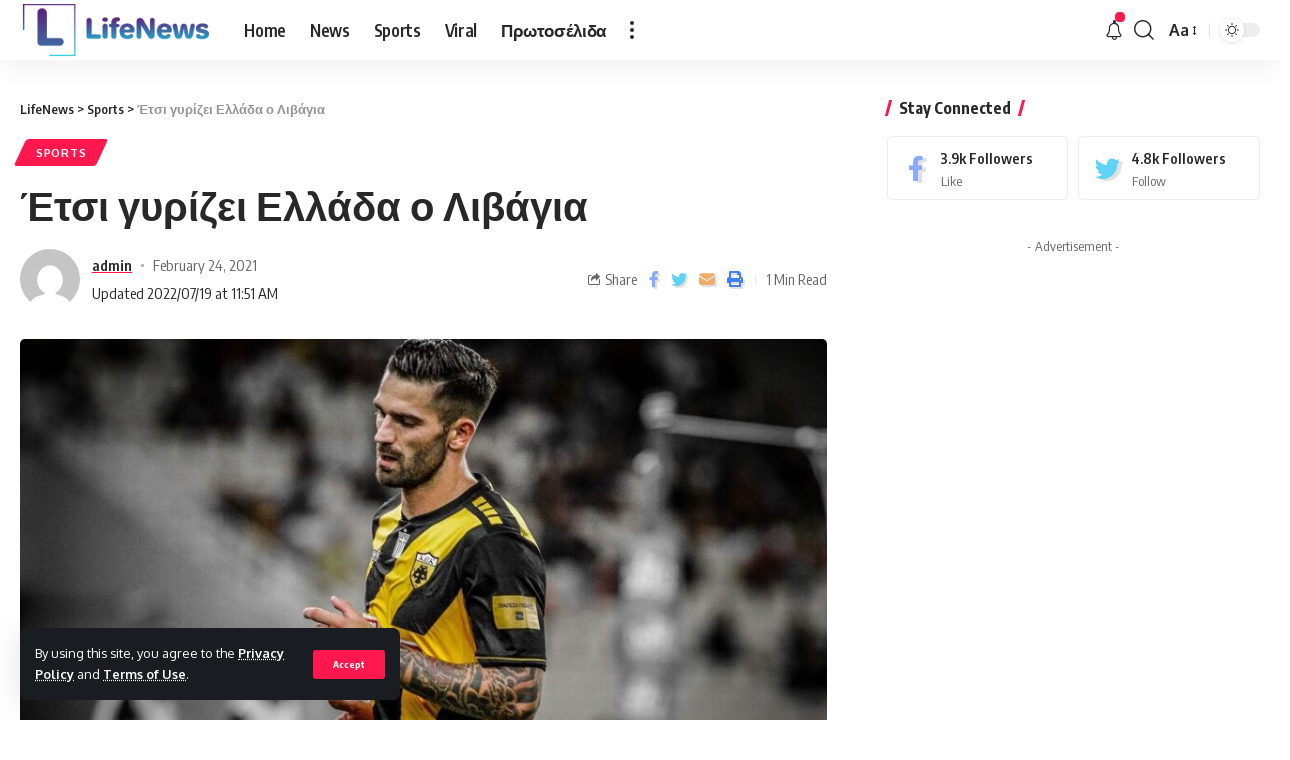

--- FILE ---
content_type: text/html; charset=UTF-8
request_url: https://lifenews.gr/etsi-gyrizei-ellada-o-livagia/
body_size: 21103
content:
<!DOCTYPE html>
<html lang="en-US">
<head>
    <meta charset="UTF-8">
    <meta http-equiv="X-UA-Compatible" content="IE=edge">
    <meta name="viewport" content="width=device-width, initial-scale=1">
    <link rel="profile" href="https://gmpg.org/xfn/11">
	<meta name='robots' content='index, follow, max-image-preview:large, max-snippet:-1, max-video-preview:-1' />

	<!-- This site is optimized with the Yoast SEO plugin v20.6 - https://yoast.com/wordpress/plugins/seo/ -->
	<title>Έτσι γυρίζει Ελλάδα ο Λιβάγια - LifeNews</title>
	<link rel="canonical" href="https://lifenews.gr/etsi-gyrizei-ellada-o-livagia/" />
	<meta property="og:locale" content="en_US" />
	<meta property="og:type" content="article" />
	<meta property="og:title" content="Έτσι γυρίζει Ελλάδα ο Λιβάγια - LifeNews" />
	<meta property="og:description" content="Μετά από τέσσερα χρόνια στην ΑΕΚ, ο Λιβάγια δεν τα βρήκε με την ΑΕΚ για την ανανέωση του συμβολαίου του και αποχώρησε απο την Ελληνική ομάδα. Στις 22/2 μάλιστα ανακοινώθηκε από τη Χάιντουκ. - Advertisement - Ο Κροάτης φορ, αν και είχε μια πολύ καλή πρόταση απο την ΑΕΚ που άγγιζε τα 4 εκατ. ευρώ [&hellip;]" />
	<meta property="og:url" content="https://lifenews.gr/etsi-gyrizei-ellada-o-livagia/" />
	<meta property="og:site_name" content="LifeNews" />
	<meta property="article:publisher" content="https://www.facebook.com/lifenewsgre" />
	<meta property="article:published_time" content="2021-02-24T16:53:22+00:00" />
	<meta property="article:modified_time" content="2022-07-19T08:51:52+00:00" />
	<meta property="og:image" content="https://lifenews.gr/wp-content/uploads/2021/02/4898335-980x490-1.jpg" />
	<meta property="og:image:width" content="980" />
	<meta property="og:image:height" content="490" />
	<meta property="og:image:type" content="image/jpeg" />
	<meta name="author" content="admin" />
	<meta name="twitter:card" content="summary_large_image" />
	<meta name="twitter:creator" content="@lifenewsgr" />
	<meta name="twitter:site" content="@lifenewsgr" />
	<meta name="twitter:label1" content="Written by" />
	<meta name="twitter:data1" content="admin" />
	<meta name="twitter:label2" content="Est. reading time" />
	<meta name="twitter:data2" content="1 minute" />
	<script type="application/ld+json" class="yoast-schema-graph">{"@context":"https://schema.org","@graph":[{"@type":"Article","@id":"https://lifenews.gr/etsi-gyrizei-ellada-o-livagia/#article","isPartOf":{"@id":"https://lifenews.gr/etsi-gyrizei-ellada-o-livagia/"},"author":{"name":"admin","@id":"https://lifenews.gr/#/schema/person/d108cb264f5f4330e580d54c3d8fca94"},"headline":"Έτσι γυρίζει Ελλάδα ο Λιβάγια","datePublished":"2021-02-24T16:53:22+00:00","dateModified":"2022-07-19T08:51:52+00:00","mainEntityOfPage":{"@id":"https://lifenews.gr/etsi-gyrizei-ellada-o-livagia/"},"wordCount":1,"commentCount":0,"publisher":{"@id":"https://lifenews.gr/#organization"},"image":{"@id":"https://lifenews.gr/etsi-gyrizei-ellada-o-livagia/#primaryimage"},"thumbnailUrl":"https://lifenews.gr/wp-content/uploads/2021/02/4898335-980x490-1.jpg","keywords":["ΑΕΚ","Λιβάγια"],"articleSection":["Sports"],"inLanguage":"en-US","potentialAction":[{"@type":"CommentAction","name":"Comment","target":["https://lifenews.gr/etsi-gyrizei-ellada-o-livagia/#respond"]}]},{"@type":"WebPage","@id":"https://lifenews.gr/etsi-gyrizei-ellada-o-livagia/","url":"https://lifenews.gr/etsi-gyrizei-ellada-o-livagia/","name":"Έτσι γυρίζει Ελλάδα ο Λιβάγια - LifeNews","isPartOf":{"@id":"https://lifenews.gr/#website"},"primaryImageOfPage":{"@id":"https://lifenews.gr/etsi-gyrizei-ellada-o-livagia/#primaryimage"},"image":{"@id":"https://lifenews.gr/etsi-gyrizei-ellada-o-livagia/#primaryimage"},"thumbnailUrl":"https://lifenews.gr/wp-content/uploads/2021/02/4898335-980x490-1.jpg","datePublished":"2021-02-24T16:53:22+00:00","dateModified":"2022-07-19T08:51:52+00:00","breadcrumb":{"@id":"https://lifenews.gr/etsi-gyrizei-ellada-o-livagia/#breadcrumb"},"inLanguage":"en-US","potentialAction":[{"@type":"ReadAction","target":["https://lifenews.gr/etsi-gyrizei-ellada-o-livagia/"]}]},{"@type":"ImageObject","inLanguage":"en-US","@id":"https://lifenews.gr/etsi-gyrizei-ellada-o-livagia/#primaryimage","url":"https://lifenews.gr/wp-content/uploads/2021/02/4898335-980x490-1.jpg","contentUrl":"https://lifenews.gr/wp-content/uploads/2021/02/4898335-980x490-1.jpg","width":980,"height":490,"caption":"SUPERLEAGUE / ÁÅÊ - ËÁÌÉÁ (ÖÙÔÏÃÑÁÖÉÁ: ÈÁÍÁÓÇÓ ÄÇÌÏÐÏÕËÏÓ / EUROKINISSI)"},{"@type":"BreadcrumbList","@id":"https://lifenews.gr/etsi-gyrizei-ellada-o-livagia/#breadcrumb","itemListElement":[{"@type":"ListItem","position":1,"name":"Home","item":"https://lifenews.gr/"},{"@type":"ListItem","position":2,"name":"Έτσι γυρίζει Ελλάδα ο Λιβάγια"}]},{"@type":"WebSite","@id":"https://lifenews.gr/#website","url":"https://lifenews.gr/","name":"LifeNews","description":"Ειδήσεις, Νέα από Ελλάδα και όλο τον Κόσμο","publisher":{"@id":"https://lifenews.gr/#organization"},"potentialAction":[{"@type":"SearchAction","target":{"@type":"EntryPoint","urlTemplate":"https://lifenews.gr/?s={search_term_string}"},"query-input":"required name=search_term_string"}],"inLanguage":"en-US"},{"@type":"Organization","@id":"https://lifenews.gr/#organization","name":"lifenews","url":"https://lifenews.gr/","logo":{"@type":"ImageObject","inLanguage":"en-US","@id":"https://lifenews.gr/#/schema/logo/image/","url":"https://lifenews.gr/wp-content/uploads/2022/07/Logo-Life-News.png","contentUrl":"https://lifenews.gr/wp-content/uploads/2022/07/Logo-Life-News.png","width":250,"height":78,"caption":"lifenews"},"image":{"@id":"https://lifenews.gr/#/schema/logo/image/"},"sameAs":["https://www.facebook.com/lifenewsgre","https://twitter.com/lifenewsgr"]},{"@type":"Person","@id":"https://lifenews.gr/#/schema/person/d108cb264f5f4330e580d54c3d8fca94","name":"admin","image":{"@type":"ImageObject","inLanguage":"en-US","@id":"https://lifenews.gr/#/schema/person/image/","url":"https://secure.gravatar.com/avatar/35954fb5af5a44d546351ee19559016f9f4f802f52bdec3fd2abb9ecea1a60c9?s=96&d=mm&r=g","contentUrl":"https://secure.gravatar.com/avatar/35954fb5af5a44d546351ee19559016f9f4f802f52bdec3fd2abb9ecea1a60c9?s=96&d=mm&r=g","caption":"admin"},"sameAs":["https://lifenews.gr"],"url":"https://lifenews.gr/author/plampropoulos/"}]}</script>
	<!-- / Yoast SEO plugin. -->


<link rel="alternate" type="application/rss+xml" title="LifeNews &raquo; Feed" href="https://lifenews.gr/feed/" />
<link rel="alternate" type="application/rss+xml" title="LifeNews &raquo; Comments Feed" href="https://lifenews.gr/comments/feed/" />
<link rel="alternate" type="application/rss+xml" title="LifeNews &raquo; Έτσι γυρίζει Ελλάδα ο Λιβάγια Comments Feed" href="https://lifenews.gr/etsi-gyrizei-ellada-o-livagia/feed/" />
<link rel="alternate" title="oEmbed (JSON)" type="application/json+oembed" href="https://lifenews.gr/wp-json/oembed/1.0/embed?url=https%3A%2F%2Flifenews.gr%2Fetsi-gyrizei-ellada-o-livagia%2F" />
<link rel="alternate" title="oEmbed (XML)" type="text/xml+oembed" href="https://lifenews.gr/wp-json/oembed/1.0/embed?url=https%3A%2F%2Flifenews.gr%2Fetsi-gyrizei-ellada-o-livagia%2F&#038;format=xml" />
            <link rel="pingback" href="https://lifenews.gr/xmlrpc.php"/>
		<script type="application/ld+json">{"@context":"https://schema.org","@type":"Organization","legalName":"LifeNews","url":"https://lifenews.gr/"}</script>
<style id='wp-img-auto-sizes-contain-inline-css'>
img:is([sizes=auto i],[sizes^="auto," i]){contain-intrinsic-size:3000px 1500px}
/*# sourceURL=wp-img-auto-sizes-contain-inline-css */
</style>
<style id='wp-emoji-styles-inline-css'>

	img.wp-smiley, img.emoji {
		display: inline !important;
		border: none !important;
		box-shadow: none !important;
		height: 1em !important;
		width: 1em !important;
		margin: 0 0.07em !important;
		vertical-align: -0.1em !important;
		background: none !important;
		padding: 0 !important;
	}
/*# sourceURL=wp-emoji-styles-inline-css */
</style>
<link rel='stylesheet' id='wp-block-library-css' href='https://lifenews.gr/wp-includes/css/dist/block-library/style.min.css?ver=6.9' media='all' />
<style id='global-styles-inline-css'>
:root{--wp--preset--aspect-ratio--square: 1;--wp--preset--aspect-ratio--4-3: 4/3;--wp--preset--aspect-ratio--3-4: 3/4;--wp--preset--aspect-ratio--3-2: 3/2;--wp--preset--aspect-ratio--2-3: 2/3;--wp--preset--aspect-ratio--16-9: 16/9;--wp--preset--aspect-ratio--9-16: 9/16;--wp--preset--color--black: #000000;--wp--preset--color--cyan-bluish-gray: #abb8c3;--wp--preset--color--white: #ffffff;--wp--preset--color--pale-pink: #f78da7;--wp--preset--color--vivid-red: #cf2e2e;--wp--preset--color--luminous-vivid-orange: #ff6900;--wp--preset--color--luminous-vivid-amber: #fcb900;--wp--preset--color--light-green-cyan: #7bdcb5;--wp--preset--color--vivid-green-cyan: #00d084;--wp--preset--color--pale-cyan-blue: #8ed1fc;--wp--preset--color--vivid-cyan-blue: #0693e3;--wp--preset--color--vivid-purple: #9b51e0;--wp--preset--gradient--vivid-cyan-blue-to-vivid-purple: linear-gradient(135deg,rgb(6,147,227) 0%,rgb(155,81,224) 100%);--wp--preset--gradient--light-green-cyan-to-vivid-green-cyan: linear-gradient(135deg,rgb(122,220,180) 0%,rgb(0,208,130) 100%);--wp--preset--gradient--luminous-vivid-amber-to-luminous-vivid-orange: linear-gradient(135deg,rgb(252,185,0) 0%,rgb(255,105,0) 100%);--wp--preset--gradient--luminous-vivid-orange-to-vivid-red: linear-gradient(135deg,rgb(255,105,0) 0%,rgb(207,46,46) 100%);--wp--preset--gradient--very-light-gray-to-cyan-bluish-gray: linear-gradient(135deg,rgb(238,238,238) 0%,rgb(169,184,195) 100%);--wp--preset--gradient--cool-to-warm-spectrum: linear-gradient(135deg,rgb(74,234,220) 0%,rgb(151,120,209) 20%,rgb(207,42,186) 40%,rgb(238,44,130) 60%,rgb(251,105,98) 80%,rgb(254,248,76) 100%);--wp--preset--gradient--blush-light-purple: linear-gradient(135deg,rgb(255,206,236) 0%,rgb(152,150,240) 100%);--wp--preset--gradient--blush-bordeaux: linear-gradient(135deg,rgb(254,205,165) 0%,rgb(254,45,45) 50%,rgb(107,0,62) 100%);--wp--preset--gradient--luminous-dusk: linear-gradient(135deg,rgb(255,203,112) 0%,rgb(199,81,192) 50%,rgb(65,88,208) 100%);--wp--preset--gradient--pale-ocean: linear-gradient(135deg,rgb(255,245,203) 0%,rgb(182,227,212) 50%,rgb(51,167,181) 100%);--wp--preset--gradient--electric-grass: linear-gradient(135deg,rgb(202,248,128) 0%,rgb(113,206,126) 100%);--wp--preset--gradient--midnight: linear-gradient(135deg,rgb(2,3,129) 0%,rgb(40,116,252) 100%);--wp--preset--font-size--small: 13px;--wp--preset--font-size--medium: 20px;--wp--preset--font-size--large: 36px;--wp--preset--font-size--x-large: 42px;--wp--preset--spacing--20: 0.44rem;--wp--preset--spacing--30: 0.67rem;--wp--preset--spacing--40: 1rem;--wp--preset--spacing--50: 1.5rem;--wp--preset--spacing--60: 2.25rem;--wp--preset--spacing--70: 3.38rem;--wp--preset--spacing--80: 5.06rem;--wp--preset--shadow--natural: 6px 6px 9px rgba(0, 0, 0, 0.2);--wp--preset--shadow--deep: 12px 12px 50px rgba(0, 0, 0, 0.4);--wp--preset--shadow--sharp: 6px 6px 0px rgba(0, 0, 0, 0.2);--wp--preset--shadow--outlined: 6px 6px 0px -3px rgb(255, 255, 255), 6px 6px rgb(0, 0, 0);--wp--preset--shadow--crisp: 6px 6px 0px rgb(0, 0, 0);}:where(.is-layout-flex){gap: 0.5em;}:where(.is-layout-grid){gap: 0.5em;}body .is-layout-flex{display: flex;}.is-layout-flex{flex-wrap: wrap;align-items: center;}.is-layout-flex > :is(*, div){margin: 0;}body .is-layout-grid{display: grid;}.is-layout-grid > :is(*, div){margin: 0;}:where(.wp-block-columns.is-layout-flex){gap: 2em;}:where(.wp-block-columns.is-layout-grid){gap: 2em;}:where(.wp-block-post-template.is-layout-flex){gap: 1.25em;}:where(.wp-block-post-template.is-layout-grid){gap: 1.25em;}.has-black-color{color: var(--wp--preset--color--black) !important;}.has-cyan-bluish-gray-color{color: var(--wp--preset--color--cyan-bluish-gray) !important;}.has-white-color{color: var(--wp--preset--color--white) !important;}.has-pale-pink-color{color: var(--wp--preset--color--pale-pink) !important;}.has-vivid-red-color{color: var(--wp--preset--color--vivid-red) !important;}.has-luminous-vivid-orange-color{color: var(--wp--preset--color--luminous-vivid-orange) !important;}.has-luminous-vivid-amber-color{color: var(--wp--preset--color--luminous-vivid-amber) !important;}.has-light-green-cyan-color{color: var(--wp--preset--color--light-green-cyan) !important;}.has-vivid-green-cyan-color{color: var(--wp--preset--color--vivid-green-cyan) !important;}.has-pale-cyan-blue-color{color: var(--wp--preset--color--pale-cyan-blue) !important;}.has-vivid-cyan-blue-color{color: var(--wp--preset--color--vivid-cyan-blue) !important;}.has-vivid-purple-color{color: var(--wp--preset--color--vivid-purple) !important;}.has-black-background-color{background-color: var(--wp--preset--color--black) !important;}.has-cyan-bluish-gray-background-color{background-color: var(--wp--preset--color--cyan-bluish-gray) !important;}.has-white-background-color{background-color: var(--wp--preset--color--white) !important;}.has-pale-pink-background-color{background-color: var(--wp--preset--color--pale-pink) !important;}.has-vivid-red-background-color{background-color: var(--wp--preset--color--vivid-red) !important;}.has-luminous-vivid-orange-background-color{background-color: var(--wp--preset--color--luminous-vivid-orange) !important;}.has-luminous-vivid-amber-background-color{background-color: var(--wp--preset--color--luminous-vivid-amber) !important;}.has-light-green-cyan-background-color{background-color: var(--wp--preset--color--light-green-cyan) !important;}.has-vivid-green-cyan-background-color{background-color: var(--wp--preset--color--vivid-green-cyan) !important;}.has-pale-cyan-blue-background-color{background-color: var(--wp--preset--color--pale-cyan-blue) !important;}.has-vivid-cyan-blue-background-color{background-color: var(--wp--preset--color--vivid-cyan-blue) !important;}.has-vivid-purple-background-color{background-color: var(--wp--preset--color--vivid-purple) !important;}.has-black-border-color{border-color: var(--wp--preset--color--black) !important;}.has-cyan-bluish-gray-border-color{border-color: var(--wp--preset--color--cyan-bluish-gray) !important;}.has-white-border-color{border-color: var(--wp--preset--color--white) !important;}.has-pale-pink-border-color{border-color: var(--wp--preset--color--pale-pink) !important;}.has-vivid-red-border-color{border-color: var(--wp--preset--color--vivid-red) !important;}.has-luminous-vivid-orange-border-color{border-color: var(--wp--preset--color--luminous-vivid-orange) !important;}.has-luminous-vivid-amber-border-color{border-color: var(--wp--preset--color--luminous-vivid-amber) !important;}.has-light-green-cyan-border-color{border-color: var(--wp--preset--color--light-green-cyan) !important;}.has-vivid-green-cyan-border-color{border-color: var(--wp--preset--color--vivid-green-cyan) !important;}.has-pale-cyan-blue-border-color{border-color: var(--wp--preset--color--pale-cyan-blue) !important;}.has-vivid-cyan-blue-border-color{border-color: var(--wp--preset--color--vivid-cyan-blue) !important;}.has-vivid-purple-border-color{border-color: var(--wp--preset--color--vivid-purple) !important;}.has-vivid-cyan-blue-to-vivid-purple-gradient-background{background: var(--wp--preset--gradient--vivid-cyan-blue-to-vivid-purple) !important;}.has-light-green-cyan-to-vivid-green-cyan-gradient-background{background: var(--wp--preset--gradient--light-green-cyan-to-vivid-green-cyan) !important;}.has-luminous-vivid-amber-to-luminous-vivid-orange-gradient-background{background: var(--wp--preset--gradient--luminous-vivid-amber-to-luminous-vivid-orange) !important;}.has-luminous-vivid-orange-to-vivid-red-gradient-background{background: var(--wp--preset--gradient--luminous-vivid-orange-to-vivid-red) !important;}.has-very-light-gray-to-cyan-bluish-gray-gradient-background{background: var(--wp--preset--gradient--very-light-gray-to-cyan-bluish-gray) !important;}.has-cool-to-warm-spectrum-gradient-background{background: var(--wp--preset--gradient--cool-to-warm-spectrum) !important;}.has-blush-light-purple-gradient-background{background: var(--wp--preset--gradient--blush-light-purple) !important;}.has-blush-bordeaux-gradient-background{background: var(--wp--preset--gradient--blush-bordeaux) !important;}.has-luminous-dusk-gradient-background{background: var(--wp--preset--gradient--luminous-dusk) !important;}.has-pale-ocean-gradient-background{background: var(--wp--preset--gradient--pale-ocean) !important;}.has-electric-grass-gradient-background{background: var(--wp--preset--gradient--electric-grass) !important;}.has-midnight-gradient-background{background: var(--wp--preset--gradient--midnight) !important;}.has-small-font-size{font-size: var(--wp--preset--font-size--small) !important;}.has-medium-font-size{font-size: var(--wp--preset--font-size--medium) !important;}.has-large-font-size{font-size: var(--wp--preset--font-size--large) !important;}.has-x-large-font-size{font-size: var(--wp--preset--font-size--x-large) !important;}
/*# sourceURL=global-styles-inline-css */
</style>

<style id='classic-theme-styles-inline-css'>
/*! This file is auto-generated */
.wp-block-button__link{color:#fff;background-color:#32373c;border-radius:9999px;box-shadow:none;text-decoration:none;padding:calc(.667em + 2px) calc(1.333em + 2px);font-size:1.125em}.wp-block-file__button{background:#32373c;color:#fff;text-decoration:none}
/*# sourceURL=/wp-includes/css/classic-themes.min.css */
</style>
<link rel='stylesheet' id='foxiz-font-css' href='//fonts.googleapis.com/css?family=Oxygen%3A400%2C700%7CEncode+Sans+Condensed%3A400%2C500%2C600%2C700%2C800&#038;display=swap&#038;ver=1.4.3' media='all' />
<link rel='stylesheet' id='foxiz-main-css' href='https://lifenews.gr/wp-content/themes/foxiz/assets/css/main.css?ver=1.4.3' media='all' />
<link rel='stylesheet' id='foxiz-print-css' href='https://lifenews.gr/wp-content/themes/foxiz/assets/css/print.css?ver=1.4.3' media='all' />
<link rel='stylesheet' id='foxiz-style-css' href='https://lifenews.gr/wp-content/themes/foxiz/style.css?ver=1.4.3' media='all' />
<style id='foxiz-style-inline-css'>
[data-theme="dark"].is-hd-4 {--nav-bg: #191c20;--nav-bg-from: #191c20;--nav-bg-to: #191c20;}:root {--max-width-wo-sb : 860px;--top-site-bg :#0e0f12;--hyperlink-line-color :var(--g-color);}[data-theme="dark"], .light-scheme {--top-site-bg :#0e0f12;}.search-header:before { background-repeat : no-repeat;background-size : cover;background-image : url(https://foxiz.themeruby.com/default/wp-content/uploads/sites/2/2021/09/search-bg.jpg);background-attachment : scroll;background-position : center center;}[data-theme="dark"] .search-header:before { background-repeat : no-repeat;background-size : cover;background-image : url(https://foxiz.themeruby.com/default/wp-content/uploads/sites/2/2021/09/search-bgd.jpg);background-attachment : scroll;background-position : center center;}.footer-has-bg { background-color : #00000007;}[data-theme="dark"] .footer-has-bg { background-color : #16181c;}.top-site-ad .ad-image { max-width: 1500px; }.yes-hd-transparent .top-site-ad {--top-site-bg :#0e0f12;}#amp-mobile-version-switcher { display: none; }
/*# sourceURL=foxiz-style-inline-css */
</style>
<script src="https://lifenews.gr/wp-includes/js/dist/vendor/react.min.js?ver=18.3.1.1" id="react-js"></script>
<script src="https://lifenews.gr/wp-includes/js/dist/vendor/react-dom.min.js?ver=18.3.1.1" id="react-dom-js"></script>
<script src="https://lifenews.gr/wp-includes/js/dist/vendor/react-jsx-runtime.min.js?ver=18.3.1" id="react-jsx-runtime-js"></script>
<script src="https://lifenews.gr/wp-includes/js/dist/dom-ready.min.js?ver=f77871ff7694fffea381" id="wp-dom-ready-js"></script>
<script src="https://lifenews.gr/wp-includes/js/dist/hooks.min.js?ver=dd5603f07f9220ed27f1" id="wp-hooks-js"></script>
<script src="https://lifenews.gr/wp-includes/js/dist/i18n.min.js?ver=c26c3dc7bed366793375" id="wp-i18n-js"></script>
<script id="wp-i18n-js-after">
wp.i18n.setLocaleData( { 'text direction\u0004ltr': [ 'ltr' ] } );
//# sourceURL=wp-i18n-js-after
</script>
<script src="https://lifenews.gr/wp-includes/js/dist/a11y.min.js?ver=cb460b4676c94bd228ed" id="wp-a11y-js"></script>
<script src="https://lifenews.gr/wp-includes/js/dist/url.min.js?ver=9e178c9516d1222dc834" id="wp-url-js"></script>
<script src="https://lifenews.gr/wp-includes/js/dist/api-fetch.min.js?ver=3a4d9af2b423048b0dee" id="wp-api-fetch-js"></script>
<script id="wp-api-fetch-js-after">
wp.apiFetch.use( wp.apiFetch.createRootURLMiddleware( "https://lifenews.gr/wp-json/" ) );
wp.apiFetch.nonceMiddleware = wp.apiFetch.createNonceMiddleware( "e532a2c28c" );
wp.apiFetch.use( wp.apiFetch.nonceMiddleware );
wp.apiFetch.use( wp.apiFetch.mediaUploadMiddleware );
wp.apiFetch.nonceEndpoint = "https://lifenews.gr/wp-admin/admin-ajax.php?action=rest-nonce";
//# sourceURL=wp-api-fetch-js-after
</script>
<script src="https://lifenews.gr/wp-includes/js/dist/blob.min.js?ver=9113eed771d446f4a556" id="wp-blob-js"></script>
<script src="https://lifenews.gr/wp-includes/js/dist/block-serialization-default-parser.min.js?ver=14d44daebf663d05d330" id="wp-block-serialization-default-parser-js"></script>
<script src="https://lifenews.gr/wp-includes/js/dist/autop.min.js?ver=9fb50649848277dd318d" id="wp-autop-js"></script>
<script src="https://lifenews.gr/wp-includes/js/dist/deprecated.min.js?ver=e1f84915c5e8ae38964c" id="wp-deprecated-js"></script>
<script src="https://lifenews.gr/wp-includes/js/dist/dom.min.js?ver=26edef3be6483da3de2e" id="wp-dom-js"></script>
<script src="https://lifenews.gr/wp-includes/js/dist/escape-html.min.js?ver=6561a406d2d232a6fbd2" id="wp-escape-html-js"></script>
<script src="https://lifenews.gr/wp-includes/js/dist/element.min.js?ver=6a582b0c827fa25df3dd" id="wp-element-js"></script>
<script src="https://lifenews.gr/wp-includes/js/dist/is-shallow-equal.min.js?ver=e0f9f1d78d83f5196979" id="wp-is-shallow-equal-js"></script>
<script src="https://lifenews.gr/wp-includes/js/dist/keycodes.min.js?ver=34c8fb5e7a594a1c8037" id="wp-keycodes-js"></script>
<script src="https://lifenews.gr/wp-includes/js/dist/priority-queue.min.js?ver=2d59d091223ee9a33838" id="wp-priority-queue-js"></script>
<script src="https://lifenews.gr/wp-includes/js/dist/compose.min.js?ver=7a9b375d8c19cf9d3d9b" id="wp-compose-js"></script>
<script src="https://lifenews.gr/wp-includes/js/dist/private-apis.min.js?ver=4f465748bda624774139" id="wp-private-apis-js"></script>
<script src="https://lifenews.gr/wp-includes/js/dist/redux-routine.min.js?ver=8bb92d45458b29590f53" id="wp-redux-routine-js"></script>
<script src="https://lifenews.gr/wp-includes/js/dist/data.min.js?ver=f940198280891b0b6318" id="wp-data-js"></script>
<script id="wp-data-js-after">
( function() {
	var userId = 0;
	var storageKey = "WP_DATA_USER_" + userId;
	wp.data
		.use( wp.data.plugins.persistence, { storageKey: storageKey } );
} )();
//# sourceURL=wp-data-js-after
</script>
<script src="https://lifenews.gr/wp-includes/js/dist/html-entities.min.js?ver=e8b78b18a162491d5e5f" id="wp-html-entities-js"></script>
<script src="https://lifenews.gr/wp-includes/js/dist/rich-text.min.js?ver=5bdbb44f3039529e3645" id="wp-rich-text-js"></script>
<script src="https://lifenews.gr/wp-includes/js/dist/shortcode.min.js?ver=0b3174183b858f2df320" id="wp-shortcode-js"></script>
<script src="https://lifenews.gr/wp-includes/js/dist/warning.min.js?ver=d69bc18c456d01c11d5a" id="wp-warning-js"></script>
<script src="https://lifenews.gr/wp-includes/js/dist/blocks.min.js?ver=de131db49fa830bc97da" id="wp-blocks-js"></script>
<script src="https://lifenews.gr/wp-includes/js/dist/vendor/moment.min.js?ver=2.30.1" id="moment-js"></script>
<script id="moment-js-after">
moment.updateLocale( 'en_US', {"months":["January","February","March","April","May","June","July","August","September","October","November","December"],"monthsShort":["Jan","Feb","Mar","Apr","May","Jun","Jul","Aug","Sep","Oct","Nov","Dec"],"weekdays":["Sunday","Monday","Tuesday","Wednesday","Thursday","Friday","Saturday"],"weekdaysShort":["Sun","Mon","Tue","Wed","Thu","Fri","Sat"],"week":{"dow":1},"longDateFormat":{"LT":"g:i a","LTS":null,"L":null,"LL":"F j, Y","LLL":"F j, Y g:i a","LLLL":null}} );
//# sourceURL=moment-js-after
</script>
<script src="https://lifenews.gr/wp-includes/js/dist/date.min.js?ver=795a56839718d3ff7eae" id="wp-date-js"></script>
<script id="wp-date-js-after">
wp.date.setSettings( {"l10n":{"locale":"en_US","months":["January","February","March","April","May","June","July","August","September","October","November","December"],"monthsShort":["Jan","Feb","Mar","Apr","May","Jun","Jul","Aug","Sep","Oct","Nov","Dec"],"weekdays":["Sunday","Monday","Tuesday","Wednesday","Thursday","Friday","Saturday"],"weekdaysShort":["Sun","Mon","Tue","Wed","Thu","Fri","Sat"],"meridiem":{"am":"am","pm":"pm","AM":"AM","PM":"PM"},"relative":{"future":"%s from now","past":"%s ago","s":"a second","ss":"%d seconds","m":"a minute","mm":"%d minutes","h":"an hour","hh":"%d hours","d":"a day","dd":"%d days","M":"a month","MM":"%d months","y":"a year","yy":"%d years"},"startOfWeek":1},"formats":{"time":"g:i a","date":"F j, Y","datetime":"F j, Y g:i a","datetimeAbbreviated":"M j, Y g:i a"},"timezone":{"offset":3,"offsetFormatted":"3","string":"","abbr":""}} );
//# sourceURL=wp-date-js-after
</script>
<script src="https://lifenews.gr/wp-includes/js/dist/primitives.min.js?ver=0b5dcc337aa7cbf75570" id="wp-primitives-js"></script>
<script src="https://lifenews.gr/wp-includes/js/dist/components.min.js?ver=ad5cb4227f07a3d422ad" id="wp-components-js"></script>
<script src="https://lifenews.gr/wp-includes/js/dist/keyboard-shortcuts.min.js?ver=fbc45a34ce65c5723afa" id="wp-keyboard-shortcuts-js"></script>
<script src="https://lifenews.gr/wp-includes/js/dist/commands.min.js?ver=cac8f4817ab7cea0ac49" id="wp-commands-js"></script>
<script src="https://lifenews.gr/wp-includes/js/dist/notices.min.js?ver=f62fbf15dcc23301922f" id="wp-notices-js"></script>
<script src="https://lifenews.gr/wp-includes/js/dist/preferences-persistence.min.js?ver=e954d3a4426d311f7d1a" id="wp-preferences-persistence-js"></script>
<script src="https://lifenews.gr/wp-includes/js/dist/preferences.min.js?ver=2ca086aed510c242a1ed" id="wp-preferences-js"></script>
<script id="wp-preferences-js-after">
( function() {
				var serverData = false;
				var userId = "0";
				var persistenceLayer = wp.preferencesPersistence.__unstableCreatePersistenceLayer( serverData, userId );
				var preferencesStore = wp.preferences.store;
				wp.data.dispatch( preferencesStore ).setPersistenceLayer( persistenceLayer );
			} ) ();
//# sourceURL=wp-preferences-js-after
</script>
<script src="https://lifenews.gr/wp-includes/js/dist/style-engine.min.js?ver=7c6fcedc37dadafb8a81" id="wp-style-engine-js"></script>
<script src="https://lifenews.gr/wp-includes/js/dist/token-list.min.js?ver=cfdf635a436c3953a965" id="wp-token-list-js"></script>
<script src="https://lifenews.gr/wp-includes/js/dist/block-editor.min.js?ver=6ab992f915da9674d250" id="wp-block-editor-js"></script>
<script src="https://lifenews.gr/wp-includes/js/dist/server-side-render.min.js?ver=7db2472793a2abb97aa5" id="wp-server-side-render-js"></script>
<script src="https://lifenews.gr/wp-content/plugins/foxiz-core/gutenberg/index.js?ver=1657717577" id="foxiz-gutenberg-core-js"></script>
<script src="https://lifenews.gr/wp-includes/js/jquery/jquery.min.js?ver=3.7.1" id="jquery-core-js"></script>
<script src="https://lifenews.gr/wp-includes/js/jquery/jquery-migrate.min.js?ver=3.4.1" id="jquery-migrate-js"></script>
<script src="https://lifenews.gr/wp-content/themes/foxiz/assets/js/highlight-share.js?ver=1" id="highlight-share-js"></script>
<link rel="https://api.w.org/" href="https://lifenews.gr/wp-json/" /><link rel="alternate" title="JSON" type="application/json" href="https://lifenews.gr/wp-json/wp/v2/posts/349" /><link rel="EditURI" type="application/rsd+xml" title="RSD" href="https://lifenews.gr/xmlrpc.php?rsd" />
<meta name="generator" content="WordPress 6.9" />
<link rel='shortlink' href='https://lifenews.gr/?p=349' />
<!-- HFCM by 99 Robots - Snippet # 1: Google analytics -->
<!-- Global site tag (gtag.js) - Google Analytics -->
<script async src="https://www.googletagmanager.com/gtag/js?id=UA-162943944-1"></script>
<script>
  window.dataLayer = window.dataLayer || [];
  function gtag(){dataLayer.push(arguments);}
  gtag('js', new Date());

  gtag('config', 'UA-162943944-1');
</script>

<!-- /end HFCM by 99 Robots -->
<meta name="generator" content="Elementor 3.12.2; features: e_dom_optimization, e_optimized_assets_loading, e_optimized_css_loading, a11y_improvements, additional_custom_breakpoints; settings: css_print_method-external, google_font-enabled, font_display-swap">
<script type="application/ld+json">{"@context":"https://schema.org","@type":"WebSite","@id":"https://lifenews.gr/#website","url":"https://lifenews.gr/","name":"LifeNews","potentialAction":{"@type":"SearchAction","target":"https://lifenews.gr/?s={search_term_string}","query-input":"required name=search_term_string"}}</script>
<link rel="icon" href="https://lifenews.gr/wp-content/uploads/2022/07/cropped-Life-News-Favicon-32x32.png" sizes="32x32" />
<link rel="icon" href="https://lifenews.gr/wp-content/uploads/2022/07/cropped-Life-News-Favicon-192x192.png" sizes="192x192" />
<link rel="apple-touch-icon" href="https://lifenews.gr/wp-content/uploads/2022/07/cropped-Life-News-Favicon-180x180.png" />
<meta name="msapplication-TileImage" content="https://lifenews.gr/wp-content/uploads/2022/07/cropped-Life-News-Favicon-270x270.png" />
</head>
<body class="wp-singular post-template-default single single-post postid-349 single-format-standard wp-embed-responsive wp-theme-foxiz elementor-default elementor-kit-2458 menu-ani-1 hover-ani-1 wc-res-list is-hd-1 is-standard-8 is-backtop is-mstick is-smart-sticky yes-tstick top-spacing sync-bookmarks" data-theme="default">
<div class="site-outer">
	        <header id="site-header" class="header-wrap rb-section header-set-1 header-1 header-wrapper style-shadow has-quick-menu">
			<aside id="rb-privacy" class="privacy-bar privacy-left"><div class="privacy-inner"><div class="privacy-content">By using this site, you agree to the <a href="#">Privacy Policy</a> and <a href="#">Terms of Use</a>.</div><div class="privacy-dismiss"><a id="privacy-trigger" href="#" class="privacy-dismiss-btn is-btn"><span>Accept</span></a></div></div></aside>        <div class="reading-indicator"><span id="reading-progress"></span></div>
		            <div id="navbar-outer" class="navbar-outer">
                <div id="sticky-holder" class="sticky-holder">
                    <div class="navbar-wrap">
                        <div class="rb-container edge-padding">
                            <div class="navbar-inner">
                                <div class="navbar-left">
									        <div class="logo-wrap is-image-logo site-branding">
            <a href="https://lifenews.gr/" class="logo" title="LifeNews">
				<img class="logo-default" data-mode="default" height="78" width="250" src="https://lifenews.gr/wp-content/uploads/2022/07/Logo-Life-News.png" alt="LifeNews"><img class="logo-dark" data-mode="dark" height="78" width="250" src="https://lifenews.gr/wp-content/uploads/2022/07/Logo-Life-News.png" alt="LifeNews">            </a>
        </div>
		        <nav id="site-navigation" class="main-menu-wrap" aria-label="main menu"><ul id="menu-main-menu-1" class="main-menu rb-menu large-menu" itemscope itemtype="https://www.schema.org/SiteNavigationElement"><li class="menu-item menu-item-type-custom menu-item-object-custom menu-item-home menu-item-2203"><a href="https://lifenews.gr/"><span>Home</span></a></li>
<li class="menu-item menu-item-type-taxonomy menu-item-object-category menu-item-2200"><a href="https://lifenews.gr/category/news/"><span>News</span></a></li>
<li class="menu-item menu-item-type-taxonomy menu-item-object-category current-post-ancestor current-menu-parent current-post-parent menu-item-2201"><a href="https://lifenews.gr/category/sports/"><span>Sports</span></a></li>
<li class="menu-item menu-item-type-taxonomy menu-item-object-category menu-item-2202"><a href="https://lifenews.gr/category/viral/"><span>Viral</span></a></li>
<li class="menu-item menu-item-type-post_type menu-item-object-page menu-item-2204"><a href="https://lifenews.gr/protoselida/"><span>Πρωτοσέλιδα</span></a></li>
</ul></nav>
		        <div class="more-section-outer menu-has-child-flex menu-has-child-mega-columns layout-col-3">
            <a class="more-trigger icon-holder" href="#" data-title="More">
                <span class="dots-icon"><span></span><span></span><span></span></span>
            </a>
            <div id="rb-more" class="more-section flex-dropdown">
                <div class="more-section-inner">
                    <div class="more-content">
		                        <div class="header-search-form">
			                <span class="h5">Search</span>
			        <form method="get" action="https://lifenews.gr/" class="rb-search-form">
            <div class="search-form-inner">
				                    <span class="search-icon"><i class="rbi rbi-search"></i></span>
				                <span class="search-text"><input type="text" class="field" placeholder="Search Headlines, News..." value="" name="s"/></span>
                <span class="rb-search-submit"><input type="submit" value="Search"/>                        <i class="rbi rbi-cright"></i></span>
            </div>
        </form>
	</div>
		                            <div class="mega-columns">
				                                            </div>
		                                    </div>
	                                        <div class="collapse-footer">
			                                                <div class="collapse-footer-menu"><ul id="menu-footer-copyright" class="collapse-footer-menu-inner"><li id="menu-item-2497" class="menu-item menu-item-type-custom menu-item-object-custom menu-item-2497"><a href="#"><span>Advertise</span></a></li>
</ul></div>
			                                                <div class="collapse-copyright">© 2022 Lifenews. All Rights Reserved.</div>
			                                        </div>
	                                </div>
            </div>
        </div>
		        <div id="s-title-sticky" class="s-title-sticky">
            <div class="s-title-sticky-left">
                <span class="sticky-title-label">Reading:</span>
                <span class="h4 sticky-title">Έτσι γυρίζει Ελλάδα ο Λιβάγια</span>
            </div>
			        <div class="sticky-share-list">
            <div class="t-shared-header meta-text">
                <i class="rbi rbi-share"></i><span class="share-label">Share</span>            </div>
            <div class="sticky-share-list-items effect-fadeout is-color">            <a class="share-action share-trigger icon-facebook" href="https://www.facebook.com/sharer.php?u=https%3A%2F%2Flifenews.gr%2Fetsi-gyrizei-ellada-o-livagia%2F" data-title="Facebook" data-gravity=n rel="nofollow"><i class="rbi rbi-facebook"></i></a>
		        <a class="share-action share-trigger icon-twitter" href="https://twitter.com/intent/tweet?text=%CE%88%CF%84%CF%83%CE%B9+%CE%B3%CF%85%CF%81%CE%AF%CE%B6%CE%B5%CE%B9+%CE%95%CE%BB%CE%BB%CE%AC%CE%B4%CE%B1+%CE%BF+%CE%9B%CE%B9%CE%B2%CE%AC%CE%B3%CE%B9%CE%B1&amp;url=https%3A%2F%2Flifenews.gr%2Fetsi-gyrizei-ellada-o-livagia%2F&amp;via=LifeNews" data-title="Twitter" data-gravity=n rel="nofollow">
                <i class="rbi rbi-twitter"></i></a><a class="share-action icon-email" href="mailto:?subject=Έτσι%20γυρίζει%20Ελλάδα%20ο%20Λιβάγια%20BODY=I%20found%20this%20article%20interesting%20and%20thought%20of%20sharing%20it%20with%20you.%20Check%20it%20out:%20https://lifenews.gr/etsi-gyrizei-ellada-o-livagia/" data-title="Email" data-gravity=n rel="nofollow"><i class="rbi rbi-email"></i></a>
		            <a class="share-action icon-print" rel="nofollow" href="javascript:if(window.print)window.print()" data-title="Print" data-gravity=n><i class="rbi rbi-print"></i></a>
		</div>
        </div>
		        </div>
	                                </div>
                                <div class="navbar-right">
									            <div class="header-social-list wnav-holder"></div>
		        <div class="wnav-holder header-dropdown-outer">
            <a href="#" class="dropdown-trigger notification-icon" data-notification="2965">
                <span class="notification-icon-inner" data-title="Notification"><i class="rbi rbi-notification wnav-icon"><span class="notification-info"></span></i></span>
            </a>
            <div class="header-dropdown notification-dropdown">
                <div class="notification-popup">
                    <div class="notification-header">
                        <span class="h4">Notification</span>
						                            <a class="notification-url meta-text" href="https://foxiz.themeruby.com/default/my-bookmarks/">Show More                                <i class="rbi rbi-cright"></i></a>
						                    </div>
                    <div class="notification-content">
                        <div class="scroll-holder">
							                            <div class="notification-latest">
                                <span class="h5 notification-content-title"><i class="rbi rbi-clock"></i>Latest News</span>
								<div id="uid_notification" class="block-wrap block-small block-list block-list-small-2 short-pagination rb-columns rb-col-1"><div class="block-inner">        <div class="p-wrap post-2965 p-small p-list-small-2">
            <div class="feat-holder">
				        <div class="p-featured ratio-v1">
			        <a class="p-flink" href="https://lifenews.gr/kato-acha-a-anti-gia-25i-martioy-28i-oktovrioy/" title="Κάτω Αχαΐα: Αντί για 25η Μαρτίου&#8230; 28η Οκτωβρίου">
			<img width="150" height="150" src="https://lifenews.gr/wp-content/uploads/2023/03/kato-ahaia-150x150.jpg" class="featured-img wp-post-image" alt="" decoding="async" />        </a>
		        </div>
	            </div>
            <div class="p-content">
				<h5 class="entry-title">        <a class="p-url" href="https://lifenews.gr/kato-acha-a-anti-gia-25i-martioy-28i-oktovrioy/" rel="bookmark">Κάτω Αχαΐα: Αντί για 25η Μαρτίου&#8230; 28η Οκτωβρίου</a></h5>            <div class="p-meta">
				                <div class="meta-inner is-meta">
					<span class="meta-el meta-date">
		            <abbr class="date published" title="2023-03-24T20:34:26+03:00">March 24, 2023</abbr>
		        </span>
		                </div>
				            </div>
		            </div>
        </div>
		        <div class="p-wrap post-2914 p-small p-list-small-2">
            <div class="feat-holder">
				        <div class="p-featured ratio-v1">
			        <a class="p-flink" href="https://lifenews.gr/o-manolas-kanei-lathos-o-pianits-toy-ta-chonei/" title="Ο Μανωλάς κάνει λάθος, ο Πιάνιτς του τα χώνει&#8230;">
			<img width="150" height="150" src="https://lifenews.gr/wp-content/uploads/2022/10/manolas-pianits-150x150.jpg" class="featured-img wp-post-image" alt="" decoding="async" />        </a>
		        </div>
	            </div>
            <div class="p-content">
				<h5 class="entry-title">        <a class="p-url" href="https://lifenews.gr/o-manolas-kanei-lathos-o-pianits-toy-ta-chonei/" rel="bookmark">Ο Μανωλάς κάνει λάθος, ο Πιάνιτς του τα χώνει&#8230;</a></h5>            <div class="p-meta">
				                <div class="meta-inner is-meta">
					<span class="meta-el meta-date">
		            <abbr class="date published" title="2022-10-08T14:52:11+03:00">October 8, 2022</abbr>
		        </span>
		                </div>
				            </div>
		            </div>
        </div>
		        <div class="p-wrap post-2912 p-small p-list-small-2">
            <div class="feat-holder">
				        <div class="p-featured ratio-v1">
			        <a class="p-flink" href="https://lifenews.gr/all-star-survivor-aytoi-einai-oi-dyo-protoi-paiktes/" title="All Star Survivor: Αυτοί είναι οι δύο πρώτοι παίκτες">
			<img width="150" height="150" src="https://lifenews.gr/wp-content/uploads/2021/03/survivor-150x150.webp" class="featured-img wp-post-image" alt="" decoding="async" />        </a>
		        </div>
	            </div>
            <div class="p-content">
				<h5 class="entry-title">        <a class="p-url" href="https://lifenews.gr/all-star-survivor-aytoi-einai-oi-dyo-protoi-paiktes/" rel="bookmark">All Star Survivor: Αυτοί είναι οι δύο πρώτοι παίκτες</a></h5>            <div class="p-meta">
				                <div class="meta-inner is-meta">
					<span class="meta-el meta-date">
		            <abbr class="date published" title="2022-10-06T11:18:02+03:00">October 6, 2022</abbr>
		        </span>
		                </div>
				            </div>
		            </div>
        </div>
		        <div class="p-wrap post-2909 p-small p-list-small-2">
            <div class="feat-holder">
				        <div class="p-featured ratio-v1">
			        <a class="p-flink" href="https://lifenews.gr/i-protasi-gamoy-katelixe-se-chastoyki-vid/" title="Η πρόταση γάμου κατέληξε σε χαστούκι (vid)">
			<img width="150" height="150" src="https://lifenews.gr/wp-content/uploads/2022/10/00_dax-150x150.webp" class="featured-img wp-post-image" alt="" decoding="async" />        </a>
		        </div>
	            </div>
            <div class="p-content">
				<h5 class="entry-title">        <a class="p-url" href="https://lifenews.gr/i-protasi-gamoy-katelixe-se-chastoyki-vid/" rel="bookmark">Η πρόταση γάμου κατέληξε σε χαστούκι (vid)</a></h5>            <div class="p-meta">
				                <div class="meta-inner is-meta">
					<span class="meta-el meta-date">
		            <abbr class="date published" title="2022-10-05T13:20:07+03:00">October 5, 2022</abbr>
		        </span>
		                </div>
				            </div>
		            </div>
        </div>
		        <div class="p-wrap post-2903 p-small p-list-small-2">
            <div class="feat-holder">
				        <div class="p-featured ratio-v1">
			        <a class="p-flink" href="https://lifenews.gr/vomva-apo-argentini-gia-almeida/" title="«Βόμβα» από  Αργεντινή για Αλμέιδα!!!">
			<img width="150" height="150" src="https://lifenews.gr/wp-content/uploads/2022/10/αλμειδα-150x150.jpg" class="featured-img wp-post-image" alt="" decoding="async" />        </a>
		        </div>
	            </div>
            <div class="p-content">
				<h5 class="entry-title">        <a class="p-url" href="https://lifenews.gr/vomva-apo-argentini-gia-almeida/" rel="bookmark">«Βόμβα» από  Αργεντινή για Αλμέιδα!!!</a></h5>            <div class="p-meta">
				                <div class="meta-inner is-meta">
					<span class="meta-el meta-date">
		            <abbr class="date published" title="2022-10-05T11:56:37+03:00">October 5, 2022</abbr>
		        </span>
		                </div>
				            </div>
		            </div>
        </div>
		</div>        <div class="pagination-wrap pagination-infinite">
            <div class="infinite-trigger"><i class="rb-loader"></i></div>
        </div>
		</div>                            </div>
                        </div>
                    </div>
                </div>
            </div>
        </div>
	        <div class="wnav-holder w-header-search header-dropdown-outer">
        <a href="#" data-title="Search" class="icon-holder header-element search-btn more-trigger">
	        <i class="rbi rbi-search wnav-icon"></i>        </a>
		        </div>
		        <div class="wnav-holder font-resizer">
            <a href="#" class="font-resizer-trigger" data-title="Resizer"><strong>Aa</strong></a>
        </div>
		        <div class="dark-mode-toggle-wrap">
            <div class="dark-mode-toggle">
                <span class="dark-mode-slide">
                    <i class="dark-mode-slide-btn mode-icon-dark" data-title="Switch to Light"><svg class="svg-icon svg-mode-dark" aria-hidden="true" role="img" focusable="false" xmlns="http://www.w3.org/2000/svg" viewBox="0 0 512 512"><path fill="currentColor" d="M507.681,209.011c-1.297-6.991-7.324-12.111-14.433-12.262c-7.104-0.122-13.347,4.711-14.936,11.643 c-15.26,66.497-73.643,112.94-141.978,112.94c-80.321,0-145.667-65.346-145.667-145.666c0-68.335,46.443-126.718,112.942-141.976 c6.93-1.59,11.791-7.826,11.643-14.934c-0.149-7.108-5.269-13.136-12.259-14.434C287.546,1.454,271.735,0,256,0 C187.62,0,123.333,26.629,74.98,74.981C26.628,123.333,0,187.62,0,256s26.628,132.667,74.98,181.019 C123.333,485.371,187.62,512,256,512s132.667-26.629,181.02-74.981C485.372,388.667,512,324.38,512,256 C512,240.278,510.546,224.469,507.681,209.011z" /></svg></i>
                    <i class="dark-mode-slide-btn mode-icon-default" data-title="Switch to Dark"><svg class="svg-icon svg-mode-light" aria-hidden="true" role="img" focusable="false" xmlns="http://www.w3.org/2000/svg" viewBox="0 0 232.447 232.447"><path fill="currentColor" d="M116.211,194.8c-4.143,0-7.5,3.357-7.5,7.5v22.643c0,4.143,3.357,7.5,7.5,7.5s7.5-3.357,7.5-7.5V202.3 C123.711,198.157,120.354,194.8,116.211,194.8z" /><path fill="currentColor" d="M116.211,37.645c4.143,0,7.5-3.357,7.5-7.5V7.505c0-4.143-3.357-7.5-7.5-7.5s-7.5,3.357-7.5,7.5v22.641 C108.711,34.288,112.068,37.645,116.211,37.645z" /><path fill="currentColor" d="M50.054,171.78l-16.016,16.008c-2.93,2.929-2.931,7.677-0.003,10.606c1.465,1.466,3.385,2.198,5.305,2.198 c1.919,0,3.838-0.731,5.302-2.195l16.016-16.008c2.93-2.929,2.931-7.677,0.003-10.606C57.731,168.852,52.982,168.851,50.054,171.78 z" /><path fill="currentColor" d="M177.083,62.852c1.919,0,3.838-0.731,5.302-2.195L198.4,44.649c2.93-2.929,2.931-7.677,0.003-10.606 c-2.93-2.932-7.679-2.931-10.607-0.003l-16.016,16.008c-2.93,2.929-2.931,7.677-0.003,10.607 C173.243,62.12,175.163,62.852,177.083,62.852z" /><path fill="currentColor" d="M37.645,116.224c0-4.143-3.357-7.5-7.5-7.5H7.5c-4.143,0-7.5,3.357-7.5,7.5s3.357,7.5,7.5,7.5h22.645 C34.287,123.724,37.645,120.366,37.645,116.224z" /><path fill="currentColor" d="M224.947,108.724h-22.652c-4.143,0-7.5,3.357-7.5,7.5s3.357,7.5,7.5,7.5h22.652c4.143,0,7.5-3.357,7.5-7.5 S229.09,108.724,224.947,108.724z" /><path fill="currentColor" d="M50.052,60.655c1.465,1.465,3.384,2.197,5.304,2.197c1.919,0,3.839-0.732,5.303-2.196c2.93-2.929,2.93-7.678,0.001-10.606 L44.652,34.042c-2.93-2.93-7.679-2.929-10.606-0.001c-2.93,2.929-2.93,7.678-0.001,10.606L50.052,60.655z" /><path fill="currentColor" d="M182.395,171.782c-2.93-2.929-7.679-2.93-10.606-0.001c-2.93,2.929-2.93,7.678-0.001,10.607l16.007,16.008 c1.465,1.465,3.384,2.197,5.304,2.197c1.919,0,3.839-0.732,5.303-2.196c2.93-2.929,2.93-7.678,0.001-10.607L182.395,171.782z" /><path fill="currentColor" d="M116.22,48.7c-37.232,0-67.523,30.291-67.523,67.523s30.291,67.523,67.523,67.523s67.522-30.291,67.522-67.523 S153.452,48.7,116.22,48.7z M116.22,168.747c-28.962,0-52.523-23.561-52.523-52.523S87.258,63.7,116.22,63.7 c28.961,0,52.522,23.562,52.522,52.523S145.181,168.747,116.22,168.747z" /></svg></i>
                </span>
            </div>
        </div>
		                                </div>
                            </div>
                        </div>
                    </div>
					        <div id="header-mobile" class="header-mobile">
            <div class="header-mobile-wrap">
	                    <div class="mbnav edge-padding">
            <div class="navbar-left">
                <div class="mobile-toggle-wrap">
					                        <a href="#" class="mobile-menu-trigger">        <span class="burger-icon"><span></span><span></span><span></span></span>
	</a>
					                </div>
				        <div class="mobile-logo-wrap is-image-logo site-branding">
            <a href="https://lifenews.gr/" title="LifeNews">
				<img class="logo-default" data-mode="default" height="78" width="250" src="https://lifenews.gr/wp-content/uploads/2022/07/Logo-Life-News.png" alt="LifeNews"><img class="logo-dark" data-mode="dark" height="78" width="250" src="https://lifenews.gr/wp-content/uploads/2022/07/Logo-Life-News.png" alt="LifeNews">            </a>
        </div>
		            </div>
            <div class="navbar-right">
						            <a href="#" class="mobile-menu-trigger mobile-search-icon"><i class="rbi rbi-search"></i></a>
			        <div class="wnav-holder font-resizer">
            <a href="#" class="font-resizer-trigger" data-title="Resizer"><strong>Aa</strong></a>
        </div>
		        <div class="dark-mode-toggle-wrap">
            <div class="dark-mode-toggle">
                <span class="dark-mode-slide">
                    <i class="dark-mode-slide-btn mode-icon-dark" data-title="Switch to Light"><svg class="svg-icon svg-mode-dark" aria-hidden="true" role="img" focusable="false" xmlns="http://www.w3.org/2000/svg" viewBox="0 0 512 512"><path fill="currentColor" d="M507.681,209.011c-1.297-6.991-7.324-12.111-14.433-12.262c-7.104-0.122-13.347,4.711-14.936,11.643 c-15.26,66.497-73.643,112.94-141.978,112.94c-80.321,0-145.667-65.346-145.667-145.666c0-68.335,46.443-126.718,112.942-141.976 c6.93-1.59,11.791-7.826,11.643-14.934c-0.149-7.108-5.269-13.136-12.259-14.434C287.546,1.454,271.735,0,256,0 C187.62,0,123.333,26.629,74.98,74.981C26.628,123.333,0,187.62,0,256s26.628,132.667,74.98,181.019 C123.333,485.371,187.62,512,256,512s132.667-26.629,181.02-74.981C485.372,388.667,512,324.38,512,256 C512,240.278,510.546,224.469,507.681,209.011z" /></svg></i>
                    <i class="dark-mode-slide-btn mode-icon-default" data-title="Switch to Dark"><svg class="svg-icon svg-mode-light" aria-hidden="true" role="img" focusable="false" xmlns="http://www.w3.org/2000/svg" viewBox="0 0 232.447 232.447"><path fill="currentColor" d="M116.211,194.8c-4.143,0-7.5,3.357-7.5,7.5v22.643c0,4.143,3.357,7.5,7.5,7.5s7.5-3.357,7.5-7.5V202.3 C123.711,198.157,120.354,194.8,116.211,194.8z" /><path fill="currentColor" d="M116.211,37.645c4.143,0,7.5-3.357,7.5-7.5V7.505c0-4.143-3.357-7.5-7.5-7.5s-7.5,3.357-7.5,7.5v22.641 C108.711,34.288,112.068,37.645,116.211,37.645z" /><path fill="currentColor" d="M50.054,171.78l-16.016,16.008c-2.93,2.929-2.931,7.677-0.003,10.606c1.465,1.466,3.385,2.198,5.305,2.198 c1.919,0,3.838-0.731,5.302-2.195l16.016-16.008c2.93-2.929,2.931-7.677,0.003-10.606C57.731,168.852,52.982,168.851,50.054,171.78 z" /><path fill="currentColor" d="M177.083,62.852c1.919,0,3.838-0.731,5.302-2.195L198.4,44.649c2.93-2.929,2.931-7.677,0.003-10.606 c-2.93-2.932-7.679-2.931-10.607-0.003l-16.016,16.008c-2.93,2.929-2.931,7.677-0.003,10.607 C173.243,62.12,175.163,62.852,177.083,62.852z" /><path fill="currentColor" d="M37.645,116.224c0-4.143-3.357-7.5-7.5-7.5H7.5c-4.143,0-7.5,3.357-7.5,7.5s3.357,7.5,7.5,7.5h22.645 C34.287,123.724,37.645,120.366,37.645,116.224z" /><path fill="currentColor" d="M224.947,108.724h-22.652c-4.143,0-7.5,3.357-7.5,7.5s3.357,7.5,7.5,7.5h22.652c4.143,0,7.5-3.357,7.5-7.5 S229.09,108.724,224.947,108.724z" /><path fill="currentColor" d="M50.052,60.655c1.465,1.465,3.384,2.197,5.304,2.197c1.919,0,3.839-0.732,5.303-2.196c2.93-2.929,2.93-7.678,0.001-10.606 L44.652,34.042c-2.93-2.93-7.679-2.929-10.606-0.001c-2.93,2.929-2.93,7.678-0.001,10.606L50.052,60.655z" /><path fill="currentColor" d="M182.395,171.782c-2.93-2.929-7.679-2.93-10.606-0.001c-2.93,2.929-2.93,7.678-0.001,10.607l16.007,16.008 c1.465,1.465,3.384,2.197,5.304,2.197c1.919,0,3.839-0.732,5.303-2.196c2.93-2.929,2.93-7.678,0.001-10.607L182.395,171.782z" /><path fill="currentColor" d="M116.22,48.7c-37.232,0-67.523,30.291-67.523,67.523s30.291,67.523,67.523,67.523s67.522-30.291,67.522-67.523 S153.452,48.7,116.22,48.7z M116.22,168.747c-28.962,0-52.523-23.561-52.523-52.523S87.258,63.7,116.22,63.7 c28.961,0,52.522,23.562,52.522,52.523S145.181,168.747,116.22,168.747z" /></svg></i>
                </span>
            </div>
        </div>
		            </div>
        </div>
	<div class="mobile-qview"><ul id="menu-main-menu-2" class="mobile-qview-inner"><li class="menu-item menu-item-type-custom menu-item-object-custom menu-item-home menu-item-2203"><a href="https://lifenews.gr/"><span>Home</span></a></li>
<li class="menu-item menu-item-type-taxonomy menu-item-object-category menu-item-2200"><a href="https://lifenews.gr/category/news/"><span>News</span></a></li>
<li class="menu-item menu-item-type-taxonomy menu-item-object-category current-post-ancestor current-menu-parent current-post-parent menu-item-2201"><a href="https://lifenews.gr/category/sports/"><span>Sports</span></a></li>
<li class="menu-item menu-item-type-taxonomy menu-item-object-category menu-item-2202"><a href="https://lifenews.gr/category/viral/"><span>Viral</span></a></li>
<li class="menu-item menu-item-type-post_type menu-item-object-page menu-item-2204"><a href="https://lifenews.gr/protoselida/"><span>Πρωτοσέλιδα</span></a></li>
</ul></div>            </div>
			        <div class="mobile-collapse">
            <div class="mobile-collapse-holder">
                <div class="mobile-collapse-inner">
                    <div class="mobile-search-form edge-padding">        <div class="header-search-form">
			                <span class="h5">Search</span>
			        <form method="get" action="https://lifenews.gr/" class="rb-search-form">
            <div class="search-form-inner">
				                    <span class="search-icon"><i class="rbi rbi-search"></i></span>
				                <span class="search-text"><input type="text" class="field" placeholder="Search Headlines, News..." value="" name="s"/></span>
                <span class="rb-search-submit"><input type="submit" value="Search"/>                        <i class="rbi rbi-cright"></i></span>
            </div>
        </form>
	</div>
		</div>
                    <nav class="mobile-menu-wrap edge-padding">
						<ul id="mobile-menu" class="mobile-menu"><li class="menu-item menu-item-type-custom menu-item-object-custom menu-item-home menu-item-2203"><a href="https://lifenews.gr/"><span>Home</span></a></li>
<li class="menu-item menu-item-type-taxonomy menu-item-object-category menu-item-2200"><a href="https://lifenews.gr/category/news/"><span>News</span></a></li>
<li class="menu-item menu-item-type-taxonomy menu-item-object-category current-post-ancestor current-menu-parent current-post-parent menu-item-2201"><a href="https://lifenews.gr/category/sports/"><span>Sports</span></a></li>
<li class="menu-item menu-item-type-taxonomy menu-item-object-category menu-item-2202"><a href="https://lifenews.gr/category/viral/"><span>Viral</span></a></li>
<li class="menu-item menu-item-type-post_type menu-item-object-page menu-item-2204"><a href="https://lifenews.gr/protoselida/"><span>Πρωτοσέλιδα</span></a></li>
</ul>                    </nav>
                    <div class="mobile-collapse-sections edge-padding">
						                            <div class="mobile-social-list">
                                <span class="mobile-social-list-title h6">Follow US</span>
								                            </div>
						                    </div>
					                        <div class="collapse-footer">
							                                <div class="collapse-footer-menu"><ul id="menu-footer-copyright-1" class="collapse-footer-menu-inner"><li class="menu-item menu-item-type-custom menu-item-object-custom menu-item-2497"><a href="#"><span>Advertise</span></a></li>
</ul></div>
							                                <div class="collapse-copyright">© 2022 Lifenews. All Rights Reserved.</div>
							                        </div>
					                </div>
            </div>
        </div>
	        </div>
	                </div>
            </div>
			        </header>
		    <div class="site-wrap">			<div id="single-post-infinite" class="single-post-infinite none-mobile-sb" data-nextposturl="https://lifenews.gr/o-souares-tsibise-ton-rountigker-vid/">
				<div class="single-post-outer" data-postid="349" data-postlink="https://lifenews.gr/etsi-gyrizei-ellada-o-livagia/">
					        <div class="single-standard-8 is-sidebar-right sticky-sidebar optimal-line-length">
            <div class="rb-container edge-padding">
				<article id="post-349" class="post-349 post type-post status-publish format-standard has-post-thumbnail category-sports tag-aek tag-livagia" itemscope itemtype="https://schema.org/Article">                <div class="grid-container">
                    <div class="s-ct">
                        <header class="single-header">
							            <aside class="breadcrumb-wrap breadcrumb-navxt s-breadcrumb">
                <div class="breadcrumb-inner" vocab="https://schema.org/" typeof="BreadcrumbList"><!-- Breadcrumb NavXT 7.2.0 -->
<span property="itemListElement" typeof="ListItem"><a property="item" typeof="WebPage" title="Go to LifeNews." href="https://lifenews.gr" class="home" ><span property="name">LifeNews</span></a><meta property="position" content="1"></span> &gt; <span property="itemListElement" typeof="ListItem"><a property="item" typeof="WebPage" title="Go to the Sports Category archives." href="https://lifenews.gr/category/sports/" class="taxonomy category" ><span property="name">Sports</span></a><meta property="position" content="2"></span> &gt; <span property="itemListElement" typeof="ListItem"><span property="name" class="post post-post current-item">Έτσι γυρίζει Ελλάδα ο Λιβάγια</span><meta property="url" content="https://lifenews.gr/etsi-gyrizei-ellada-o-livagia/"><meta property="position" content="3"></span></div>
            </aside>
		        <div class="s-cats ecat-bg-1 ecat-size-big">
			<div class="p-categories"><a class="p-category category-id-3" href="https://lifenews.gr/category/sports/" rel="category">Sports</a></div>        </div>
	<h1 class="s-title" itemprop="headline">Έτσι γυρίζει Ελλάδα ο Λιβάγια</h1>        <div class="single-meta">
			                <div class="smeta-in">
					        <a class="meta-avatar" href="https://lifenews.gr/author/plampropoulos/"><img alt='admin' src='https://secure.gravatar.com/avatar/35954fb5af5a44d546351ee19559016f9f4f802f52bdec3fd2abb9ecea1a60c9?s=120&#038;d=mm&#038;r=g' srcset='https://secure.gravatar.com/avatar/35954fb5af5a44d546351ee19559016f9f4f802f52bdec3fd2abb9ecea1a60c9?s=240&#038;d=mm&#038;r=g 2x' class='avatar avatar-120 photo' height='120' width='120' decoding='async'/></a>
		                    <div class="smeta-sec">
                        <div class="p-meta">
                            <div class="meta-inner is-meta"><span class="meta-el meta-author">
		        <a href="https://lifenews.gr/author/plampropoulos/">admin</a>
		        </span>
		<span class="meta-el meta-date">
		            <abbr class="date published" title="2021-02-24T19:53:22+03:00">February 24, 2021</abbr>
		        </span>
		</div>
                        </div>
						        <div class="single-updated-info meta-text">
            <span class="updated-date">Updated 2022/07/19 at 11:51 AM</span>
        </div>
	                    </div>
                </div>
			            <div class="smeta-extra">
				        <div class="t-shared-sec tooltips-n has-read-meta is-color">
            <div class="t-shared-header is-meta">
                <i class="rbi rbi-share"></i><span class="share-label">Share</span>
            </div>
            <div class="effect-fadeout">            <a class="share-action share-trigger icon-facebook" href="https://www.facebook.com/sharer.php?u=https%3A%2F%2Flifenews.gr%2Fetsi-gyrizei-ellada-o-livagia%2F" data-title="Facebook" rel="nofollow"><i class="rbi rbi-facebook"></i></a>
		        <a class="share-action share-trigger icon-twitter" href="https://twitter.com/intent/tweet?text=%CE%88%CF%84%CF%83%CE%B9+%CE%B3%CF%85%CF%81%CE%AF%CE%B6%CE%B5%CE%B9+%CE%95%CE%BB%CE%BB%CE%AC%CE%B4%CE%B1+%CE%BF+%CE%9B%CE%B9%CE%B2%CE%AC%CE%B3%CE%B9%CE%B1&amp;url=https%3A%2F%2Flifenews.gr%2Fetsi-gyrizei-ellada-o-livagia%2F&amp;via=LifeNews" data-title="Twitter" rel="nofollow">
                <i class="rbi rbi-twitter"></i></a><a class="share-action icon-email" href="mailto:?subject=Έτσι%20γυρίζει%20Ελλάδα%20ο%20Λιβάγια%20BODY=I%20found%20this%20article%20interesting%20and%20thought%20of%20sharing%20it%20with%20you.%20Check%20it%20out:%20https://lifenews.gr/etsi-gyrizei-ellada-o-livagia/" data-title="Email" rel="nofollow"><i class="rbi rbi-email"></i></a>
		            <a class="share-action icon-print" rel="nofollow" href="javascript:if(window.print)window.print()" data-title="Print"><i class="rbi rbi-print"></i></a>
		</div>
        </div>
		        <div class="single-time-read is-meta">
			        <span class="meta-el meta-read">1 Min Read</span>
		        </div>
		            </div>
        </div>
		                        </header>
                        <div class="s-feat-outer">
							        <div class="s-feat">
			<img width="860" height="430" src="https://lifenews.gr/wp-content/uploads/2021/02/4898335-980x490-1-860x430.jpg" class="attachment-foxiz_crop_o1 size-foxiz_crop_o1 wp-post-image" alt="" decoding="async" fetchpriority="high" />        </div>
		<div class="feat-caption meta-text"><span class="caption-text meta-bold">SUPERLEAGUE / ÁÅÊ - ËÁÌÉÁ (ÖÙÔÏÃÑÁÖÉÁ: ÈÁÍÁÓÇÓ ÄÇÌÏÐÏÕËÏÓ / EUROKINISSI)</span></div>                        </div>
						        <div class="s-ct-wrap has-lsl">
            <div class="s-ct-inner">
				        <div class="l-shared-sec-outer">
            <div class="l-shared-sec">
                <div class="l-shared-header meta-text">
                    <i class="rbi rbi-share"></i><span class="share-label">SHARE</span>
                </div>
                <div class="l-shared-items effect-fadeout is-color">
					            <a class="share-action share-trigger icon-facebook" href="https://www.facebook.com/sharer.php?u=https%3A%2F%2Flifenews.gr%2Fetsi-gyrizei-ellada-o-livagia%2F" data-title="Facebook" data-gravity=w rel="nofollow"><i class="rbi rbi-facebook"></i></a>
		        <a class="share-action share-trigger icon-twitter" href="https://twitter.com/intent/tweet?text=%CE%88%CF%84%CF%83%CE%B9+%CE%B3%CF%85%CF%81%CE%AF%CE%B6%CE%B5%CE%B9+%CE%95%CE%BB%CE%BB%CE%AC%CE%B4%CE%B1+%CE%BF+%CE%9B%CE%B9%CE%B2%CE%AC%CE%B3%CE%B9%CE%B1&amp;url=https%3A%2F%2Flifenews.gr%2Fetsi-gyrizei-ellada-o-livagia%2F&amp;via=LifeNews" data-title="Twitter" data-gravity=w rel="nofollow">
                <i class="rbi rbi-twitter"></i></a><a class="share-action icon-email" href="mailto:?subject=Έτσι%20γυρίζει%20Ελλάδα%20ο%20Λιβάγια%20BODY=I%20found%20this%20article%20interesting%20and%20thought%20of%20sharing%20it%20with%20you.%20Check%20it%20out:%20https://lifenews.gr/etsi-gyrizei-ellada-o-livagia/" data-title="Email" data-gravity=w rel="nofollow"><i class="rbi rbi-email"></i></a>
		            <a class="share-action icon-print" rel="nofollow" href="javascript:if(window.print)window.print()" data-title="Print" data-gravity=w><i class="rbi rbi-print"></i></a>
		                </div>
            </div>
        </div>
		                <div class="e-ct-outer">
					<div class="entry-content rbct clearfix is-highlight-shares" itemprop="articleBody"><p>Μετά από τέσσερα χρόνια στην ΑΕΚ, ο Λιβάγια δεν τα βρήκε με την ΑΕΚ για την ανανέωση του συμβολαίου του και αποχώρησε απο την Ελληνική ομάδα. Στις 22/2 μάλιστα ανακοινώθηκε από τη Χάιντουκ.</p><div class="inline-single-ad alignfull">        <div class="ad-wrap ad-script-wrap">
			                <h6 class="ad-description is-meta">- Advertisement -</h6>
			                <div class="ad-script non-adsense edge-padding">
					<script async src="https://pagead2.googlesyndication.com/pagead/js/adsbygoogle.js?client=ca-pub-9678202300328968"
     crossorigin="anonymous"></script>
<!-- 300X250 -->
<ins class="adsbygoogle"
     style="display:block"
     data-ad-client="ca-pub-9678202300328968"
     data-ad-slot="1620959465"
     data-ad-format="auto"
     data-full-width-responsive="true"></ins>
<script>
     (adsbygoogle = window.adsbygoogle || []).push({});
</script>                </div>
			        </div>
		</div>
<p>Ο Κροάτης φορ, αν και είχε μια πολύ καλή πρόταση απο την ΑΕΚ που άγγιζε τα 4 εκατ. ευρώ για τα επόμενα τέσσερα χρόνια, δεν την αποδέχτηκε και αποχώρησε. Με την αποχώρηση του πάντως ο Μάρκο Λιβάγια ΑΕΚ δεν δέχθηκε να βάλει κάποιο όρο για το ενδεχόμενο επιστροφής του στην Ελλάδα, προφανώς για άλλη ομάδα.</p>
<p>Ο Κροάτης άσος μπορεί, δηλαδή, αν το επιθυμεί, να γυρίσει όποτε το επιθυμεί στη Superleague για σύλλογο πλην της ΑΕΚ, χωρίς να έχει κάποιον περιορισμό από τους Κιτρινόμαυρους.</p>
</div>            <div class="entry-bottom">
				<div id="text-12" class="widget entry-widget clearfix widget_text">			<div class="textwidget">		<div class="related-sec related-5">
			<div class="inner">
				<div class="block-h heading-layout-1"><div class="heading-inner"><h3 class="heading-title"><span>You Might Also Like</span></h3></div></div>				<div class="block-inner">
					        <div class="p-wrap post-2914 p-wrap p-list-inline"><h4 class="entry-title"><i class="rbi rbi-plus"></i>        <a class="p-url" href="https://lifenews.gr/o-manolas-kanei-lathos-o-pianits-toy-ta-chonei/" rel="bookmark">Ο Μανωλάς κάνει λάθος, ο Πιάνιτς του τα χώνει&#8230;</a></h4></div>
		        <div class="p-wrap post-2903 p-wrap p-list-inline"><h4 class="entry-title"><i class="rbi rbi-plus"></i>        <a class="p-url" href="https://lifenews.gr/vomva-apo-argentini-gia-almeida/" rel="bookmark">«Βόμβα» από  Αργεντινή για Αλμέιδα!!!</a></h4></div>
		        <div class="p-wrap post-2892 p-wrap p-list-inline"><h4 class="entry-title"><i class="rbi rbi-plus"></i>        <a class="p-url" href="https://lifenews.gr/epos-agios-dimitrios-o-gipedoftiachtis/" rel="bookmark">Έπος:  Άγιος Δημήτριος ο γηπεδοφτιάχτης!</a></h4></div>
		        <div class="p-wrap post-2886 p-wrap p-list-inline"><h4 class="entry-title"><i class="rbi rbi-plus"></i>        <a class="p-url" href="https://lifenews.gr/sold-out-sta-egkainia-tis-opap-arena/" rel="bookmark">Sold out στα εγκαίνια της OPAP ARENA</a></h4></div>
		        <div class="p-wrap post-2881 p-wrap p-list-inline"><h4 class="entry-title"><i class="rbi rbi-plus"></i>        <a class="p-url" href="https://lifenews.gr/anartisi-tsiarta-me-yponooymeno-gia-tin-aek/" rel="bookmark">Ανάρτηση Τσιάρτα με υπονοούμενο για την ΑΕΚ</a></h4></div>
		</div>
			</div>
		</div>
		
</div>
		</div>            </div>
		<div class="efoot">        <div class="efoot-bar tag-bar">
            <span class="blabel is-meta"><i class="rbi rbi-tag"></i>TAGGED:</span>
            <span class="tags-list h5"><a href="https://lifenews.gr/tag/aek/" rel="tag">ΑΕΚ</a>, <a href="https://lifenews.gr/tag/livagia/" rel="tag">Λιβάγια</a></span>
        </div>
		</div>            <div class="article-meta is-hidden">
                <meta itemprop="mainEntityOfPage" content="https://lifenews.gr/etsi-gyrizei-ellada-o-livagia/">
                <span class="vcard author">
                                            <span class="fn" itemprop="author" itemscope content="admin" itemtype="https://schema.org/Person">
                                <meta itemprop="url" content="https://lifenews.gr">
                                <span itemprop="name">admin</span>
                            </span>
                                    </span>
                <meta class="updated" itemprop="dateModified" content="2022-07-19T11:51:52+00:00">
                <time class="date published entry-date" datetime="2021-02-24T19:53:22+00:00" content="2021-02-24T19:53:22+00:00" itemprop="datePublished">February 24, 2021</time>
				                    <span itemprop="image" itemscope itemtype="https://schema.org/ImageObject">
				<meta itemprop="url" content="https://lifenews.gr/wp-content/uploads/2021/02/4898335-980x490-1.jpg">
				<meta itemprop="width" content="980">
				<meta itemprop="height" content="490">
				</span>
								                <span itemprop="publisher" itemscope itemtype="https://schema.org/Organization">
				<meta itemprop="name" content="LifeNews">
				<meta itemprop="url" content="https://lifenews.gr/">
				                    <span itemprop="logo" itemscope itemtype="https://schema.org/ImageObject">
						<meta itemprop="url" content="https://lifenews.gr/wp-content/uploads/2022/07/Logo-Life-News.png">
					</span>
								</span>
            </div>
			                </div>
            </div>
			        <div class="e-shared-sec entry-sec">
            <div class="e-shared-header h4">
                <i class="rbi rbi-share"></i><span>Share this Article</span>
            </div>
            <div class="rbbsl tooltips-n effect-fadeout is-bg">
				            <a class="share-action share-trigger icon-facebook" href="https://www.facebook.com/sharer.php?u=https%3A%2F%2Flifenews.gr%2Fetsi-gyrizei-ellada-o-livagia%2F" data-title="Facebook" rel="nofollow"><i class="rbi rbi-facebook"></i><span>Facebook</span></a>
		        <a class="share-action share-trigger icon-twitter" href="https://twitter.com/intent/tweet?text=%CE%88%CF%84%CF%83%CE%B9+%CE%B3%CF%85%CF%81%CE%AF%CE%B6%CE%B5%CE%B9+%CE%95%CE%BB%CE%BB%CE%AC%CE%B4%CE%B1+%CE%BF+%CE%9B%CE%B9%CE%B2%CE%AC%CE%B3%CE%B9%CE%B1&amp;url=https%3A%2F%2Flifenews.gr%2Fetsi-gyrizei-ellada-o-livagia%2F&amp;via=LifeNews" data-title="Twitter" rel="nofollow">
                <i class="rbi rbi-twitter"></i><span>Twitter</span></a><a class="share-action icon-email" href="mailto:?subject=Έτσι%20γυρίζει%20Ελλάδα%20ο%20Λιβάγια%20BODY=I%20found%20this%20article%20interesting%20and%20thought%20of%20sharing%20it%20with%20you.%20Check%20it%20out:%20https://lifenews.gr/etsi-gyrizei-ellada-o-livagia/" data-title="Email" rel="nofollow"><i class="rbi rbi-email"></i><span>Email</span></a>
		            <a class="share-action icon-print" rel="nofollow" href="javascript:if(window.print)window.print()" data-title="Print"><i class="rbi rbi-print"></i><span>Print</span></a>
		            </div>
        </div>
		<div class="sticky-share-list-buffer">        <div class="sticky-share-list">
            <div class="t-shared-header meta-text">
                <i class="rbi rbi-share"></i><span class="share-label">Share</span>            </div>
            <div class="sticky-share-list-items effect-fadeout is-color">            <a class="share-action share-trigger icon-facebook" href="https://www.facebook.com/sharer.php?u=https%3A%2F%2Flifenews.gr%2Fetsi-gyrizei-ellada-o-livagia%2F" data-title="Facebook" data-gravity=n rel="nofollow"><i class="rbi rbi-facebook"></i></a>
		        <a class="share-action share-trigger icon-twitter" href="https://twitter.com/intent/tweet?text=%CE%88%CF%84%CF%83%CE%B9+%CE%B3%CF%85%CF%81%CE%AF%CE%B6%CE%B5%CE%B9+%CE%95%CE%BB%CE%BB%CE%AC%CE%B4%CE%B1+%CE%BF+%CE%9B%CE%B9%CE%B2%CE%AC%CE%B3%CE%B9%CE%B1&amp;url=https%3A%2F%2Flifenews.gr%2Fetsi-gyrizei-ellada-o-livagia%2F&amp;via=LifeNews" data-title="Twitter" data-gravity=n rel="nofollow">
                <i class="rbi rbi-twitter"></i></a><a class="share-action icon-email" href="mailto:?subject=Έτσι%20γυρίζει%20Ελλάδα%20ο%20Λιβάγια%20BODY=I%20found%20this%20article%20interesting%20and%20thought%20of%20sharing%20it%20with%20you.%20Check%20it%20out:%20https://lifenews.gr/etsi-gyrizei-ellada-o-livagia/" data-title="Email" data-gravity=n rel="nofollow"><i class="rbi rbi-email"></i></a>
		            <a class="share-action icon-print" rel="nofollow" href="javascript:if(window.print)window.print()" data-title="Print" data-gravity=n><i class="rbi rbi-print"></i></a>
		</div>
        </div>
		</div>        </div>
	        <div class="entry-sec entry-pagination e-pagi mobile-hide">
            <div class="inner">
				                    <div class="nav-el nav-left">
                        <a href="https://lifenews.gr/survivor-spoiler-24-2-afti-i-paiktria-fevgei/">
                            <span class="nav-label is-meta">
                                <i class="rbi rbi-angle-left"></i><span>Previous Article</span>
                            </span>
                            <span class="nav-inner">
								<img width="150" height="150" src="https://lifenews.gr/wp-content/uploads/2021/03/survivor-150x150.webp" class="attachment-thumbnail size-thumbnail wp-post-image" alt="" decoding="async" />                                <span class="h4"><span class="p-url">Survivor Spoiler 24/2: Αυτή η παίκτρια φεύγει!!!</span></span>
                            </span>
                        </a>
                    </div>
				                    <div class="nav-el nav-right">
                        <a href="https://lifenews.gr/survivor-spoiler-1-3-aftoi-pairnoun-tin-asylia/">
                            <span class="nav-label is-meta">
                                <span>Next Article</span><i class="rbi rbi-angle-right"></i>
                            </span>
                            <span class="nav-inner">
                              <img width="150" height="150" src="https://lifenews.gr/wp-content/uploads/2021/03/survivor-150x150.webp" class="attachment-thumbnail size-thumbnail wp-post-image" alt="" decoding="async" loading="lazy" />                             <span class="h4"><span class="p-url">Survivor Spoiler 1/3: Αυτοί παίρνουν την ασυλία</span></span>
                            </span>
                        </a>
                    </div>
				            </div>
        </div>
	        <div class="comment-box-wrap entry-sec">
            <div class="comment-box-header">
				                    <span class="comment-box-title h3"><i class="rbi rbi-comment"></i><span class="is-invisible">Leave a comment</span></span>
                    <a href="#" class="show-post-comment"><i class="rbi rbi-comment"></i>Leave a comment                    </a>
				            </div>
            <div class="comment-holder no-comment is-hidden">    <div id="comments" class="comments-area">
					<div id="respond" class="comment-respond">
		<h3 id="reply-title" class="comment-reply-title">Leave a Reply <small><a rel="nofollow" id="cancel-comment-reply-link" href="/etsi-gyrizei-ellada-o-livagia/#respond" style="display:none;">Cancel reply</a></small></h3><form action="https://lifenews.gr/wp-comments-post.php" method="post" id="commentform" class="comment-form"><p class="comment-notes"><span id="email-notes">Your email address will not be published.</span> <span class="required-field-message">Required fields are marked <span class="required">*</span></span></p><p class="comment-form-comment"><label for="comment">Comment <span class="required">*</span></label> <textarea placeholder="Leave a comment" id="comment" name="comment" cols="45" rows="8" maxlength="65525" required></textarea></p><p class="comment-form-author"><label for="author">Name <span class="required">*</span></label> <input placeholder="Your name" id="author" name="author" type="text" value="" size="30" maxlength="245" autocomplete="name" required /></p>
<p class="comment-form-email"><label for="email">Email <span class="required">*</span></label> <input placeholder="Your email" id="email" name="email" type="email" value="" size="30" maxlength="100" aria-describedby="email-notes" autocomplete="email" required /></p>
<p class="comment-form-url"><label for="url">Website</label> <input placeholder="Your Website" id="url" name="url" type="url" value="" size="30" maxlength="200" autocomplete="url" /></p>
<p class="comment-form-cookies-consent"><input id="wp-comment-cookies-consent" name="wp-comment-cookies-consent" type="checkbox" value="yes" /> <label for="wp-comment-cookies-consent">Save my name, email, and website in this browser for the next time I comment.</label></p>
<p class="form-submit"><input name="submit" type="submit" id="submit" class="submit" value="Post Comment" /> <input type='hidden' name='comment_post_ID' value='349' id='comment_post_ID' />
<input type='hidden' name='comment_parent' id='comment_parent' value='0' />
</p><p style="display: none !important;"><label>&#916;<textarea name="ak_hp_textarea" cols="45" rows="8" maxlength="100"></textarea></label><input type="hidden" id="ak_js_1" name="ak_js" value="66"/><script>document.getElementById( "ak_js_1" ).setAttribute( "value", ( new Date() ).getTime() );</script></p></form>	</div><!-- #respond -->
	    </div>
</div>
        </div>
		                    </div>
					            <div class="sidebar-wrap single-sidebar">
                <div class="sidebar-inner clearfix">
					<div id="widget-follower-4" class="widget rb-section w-sidebar clearfix widget-follower"><div class="block-h widget-heading heading-layout-1"><div class="heading-inner"><h4 class="heading-title"><span>Stay Connected</span></h4></div></div>		<div class="sb-social-counter fncount-wrap is-style-15">
			<div class="social-follower effect-fadeout">
									<div class="follower-el bg-facebook">
						<a target="_blank" href="https://facebook.com/lifenewsgre" class="facebook" title="Facebook" rel="noopener nofollow"></a>
						<span class="follower-inner h6">
                                <span class="fnicon"><i class="rbi rbi-facebook"></i></span>
                                	                                <span class="fntotal">3.9k</span>
                                    		                                <span class="fnlabel">Followers</span>
	                                                                    <span class="text-count">Like</span>
                                                            </span>
					</div>
									<div class="follower-el bg-twitter">
						<a target="_blank" href="https://twitter.com/lifenewsgr" class="twitter" title="Twitter" rel="noopener nofollow"></a>
						<span class="follower-inner h6">
                                <span class="fnicon"><i class="rbi rbi-twitter"></i></span>
                                	                                <span class="fntotal">4.8k</span>
	                                		                                <span class="fnlabel">Followers</span>
	                                                                    <span class="text-count">Follow</span>
                                                            </span>
					</div>
							</div>
		</div>
		</div><div id="widget-ad-script-2" class="widget rb-section w-sidebar clearfix widget-ad-script">				        <div class="ad-wrap ad-script-wrap">
			                <h6 class="ad-description is-meta">- Advertisement -</h6>
			                <div class="ad-script non-adsense edge-padding">
					<script async src="https://pagead2.googlesyndication.com/pagead/js/adsbygoogle.js?client=ca-pub-9678202300328968"
     crossorigin="anonymous"></script>
<!-- 300Χ600 -->
<ins class="adsbygoogle"
     style="display:inline-block;width:300px;height:600px"
     data-ad-client="ca-pub-9678202300328968"
     data-ad-slot="5605969416"></ins>
<script>
     (adsbygoogle = window.adsbygoogle || []).push({});
</script>                </div>
			        </div>
					</div><div id="widget-post-4" class="widget rb-section w-sidebar clearfix widget-post"><div class="block-h widget-heading heading-layout-1"><div class="heading-inner"><h4 class="heading-title"><span>Τελευταία Νέα</span></h4></div></div><div class="widget-p-listing">        <div class="p-wrap post-2965 p-small p-list-small-2 right-featured">
            <div class="feat-holder">
				        <div class="p-featured ratio-v1">
			        <a class="p-flink" href="https://lifenews.gr/kato-acha-a-anti-gia-25i-martioy-28i-oktovrioy/" title="Κάτω Αχαΐα: Αντί για 25η Μαρτίου&#8230; 28η Οκτωβρίου">
			<img width="150" height="150" src="https://lifenews.gr/wp-content/uploads/2023/03/kato-ahaia-150x150.jpg" class="featured-img wp-post-image" alt="" decoding="async" loading="lazy" />        </a>
		        </div>
	            </div>
            <div class="p-content">
				<h5 class="entry-title">        <a class="p-url" href="https://lifenews.gr/kato-acha-a-anti-gia-25i-martioy-28i-oktovrioy/" rel="bookmark">Κάτω Αχαΐα: Αντί για 25η Μαρτίου&#8230; 28η Οκτωβρίου</a></h5>            <div class="p-meta">
				                <div class="meta-inner is-meta">
					                <span class="meta-el meta-category meta-bold">
					                        <a class="category-4" href="https://lifenews.gr/category/viral/">Viral</a>
									</span>
			<span class="meta-el meta-date">
		            <abbr class="date published" title="2023-03-24T20:34:26+03:00">March 24, 2023</abbr>
		        </span>
		                </div>
				            </div>
		            </div>
        </div>
		        <div class="p-wrap post-2914 p-small p-list-small-2 right-featured">
            <div class="feat-holder">
				        <div class="p-featured ratio-v1">
			        <a class="p-flink" href="https://lifenews.gr/o-manolas-kanei-lathos-o-pianits-toy-ta-chonei/" title="Ο Μανωλάς κάνει λάθος, ο Πιάνιτς του τα χώνει&#8230;">
			<img width="150" height="150" src="https://lifenews.gr/wp-content/uploads/2022/10/manolas-pianits-150x150.jpg" class="featured-img wp-post-image" alt="" decoding="async" loading="lazy" />        </a>
		        </div>
	            </div>
            <div class="p-content">
				<h5 class="entry-title">        <a class="p-url" href="https://lifenews.gr/o-manolas-kanei-lathos-o-pianits-toy-ta-chonei/" rel="bookmark">Ο Μανωλάς κάνει λάθος, ο Πιάνιτς του τα χώνει&#8230;</a></h5>            <div class="p-meta">
				                <div class="meta-inner is-meta">
					                <span class="meta-el meta-category meta-bold">
					                        <a class="category-3" href="https://lifenews.gr/category/sports/">Sports</a>
									</span>
			<span class="meta-el meta-date">
		            <abbr class="date published" title="2022-10-08T14:52:11+03:00">October 8, 2022</abbr>
		        </span>
		                </div>
				            </div>
		            </div>
        </div>
		        <div class="p-wrap post-2912 p-small p-list-small-2 right-featured">
            <div class="feat-holder">
				        <div class="p-featured ratio-v1">
			        <a class="p-flink" href="https://lifenews.gr/all-star-survivor-aytoi-einai-oi-dyo-protoi-paiktes/" title="All Star Survivor: Αυτοί είναι οι δύο πρώτοι παίκτες">
			<img width="150" height="150" src="https://lifenews.gr/wp-content/uploads/2021/03/survivor-150x150.webp" class="featured-img wp-post-image" alt="" decoding="async" loading="lazy" />        </a>
		        </div>
	            </div>
            <div class="p-content">
				<h5 class="entry-title">        <a class="p-url" href="https://lifenews.gr/all-star-survivor-aytoi-einai-oi-dyo-protoi-paiktes/" rel="bookmark">All Star Survivor: Αυτοί είναι οι δύο πρώτοι παίκτες</a></h5>            <div class="p-meta">
				                <div class="meta-inner is-meta">
					                <span class="meta-el meta-category meta-bold">
					                        <a class="category-2" href="https://lifenews.gr/category/news/">News</a>
					                        <a class="category-4" href="https://lifenews.gr/category/viral/">Viral</a>
									</span>
			<span class="meta-el meta-date">
		            <abbr class="date published" title="2022-10-06T11:18:02+03:00">October 6, 2022</abbr>
		        </span>
		                </div>
				            </div>
		            </div>
        </div>
		        <div class="p-wrap post-2909 p-small p-list-small-2 right-featured">
            <div class="feat-holder">
				        <div class="p-featured ratio-v1">
			        <a class="p-flink" href="https://lifenews.gr/i-protasi-gamoy-katelixe-se-chastoyki-vid/" title="Η πρόταση γάμου κατέληξε σε χαστούκι (vid)">
			<img width="150" height="150" src="https://lifenews.gr/wp-content/uploads/2022/10/00_dax-150x150.webp" class="featured-img wp-post-image" alt="" decoding="async" loading="lazy" />        </a>
		        </div>
	            </div>
            <div class="p-content">
				<h5 class="entry-title">        <a class="p-url" href="https://lifenews.gr/i-protasi-gamoy-katelixe-se-chastoyki-vid/" rel="bookmark">Η πρόταση γάμου κατέληξε σε χαστούκι (vid)</a></h5>            <div class="p-meta">
				                <div class="meta-inner is-meta">
					                <span class="meta-el meta-category meta-bold">
					                        <a class="category-4" href="https://lifenews.gr/category/viral/">Viral</a>
									</span>
			<span class="meta-el meta-date">
		            <abbr class="date published" title="2022-10-05T13:20:07+03:00">October 5, 2022</abbr>
		        </span>
		                </div>
				            </div>
		            </div>
        </div>
		        <div class="p-wrap post-2903 p-small p-list-small-2 right-featured">
            <div class="feat-holder">
				        <div class="p-featured ratio-v1">
			        <a class="p-flink" href="https://lifenews.gr/vomva-apo-argentini-gia-almeida/" title="«Βόμβα» από  Αργεντινή για Αλμέιδα!!!">
			<img width="150" height="150" src="https://lifenews.gr/wp-content/uploads/2022/10/αλμειδα-150x150.jpg" class="featured-img wp-post-image" alt="" decoding="async" loading="lazy" />        </a>
		        </div>
	            </div>
            <div class="p-content">
				<h5 class="entry-title">        <a class="p-url" href="https://lifenews.gr/vomva-apo-argentini-gia-almeida/" rel="bookmark">«Βόμβα» από  Αργεντινή για Αλμέιδα!!!</a></h5>            <div class="p-meta">
				                <div class="meta-inner is-meta">
					                <span class="meta-el meta-category meta-bold">
					                        <a class="category-3" href="https://lifenews.gr/category/sports/">Sports</a>
									</span>
			<span class="meta-el meta-date">
		            <abbr class="date published" title="2022-10-05T11:56:37+03:00">October 5, 2022</abbr>
		        </span>
		                </div>
				            </div>
		            </div>
        </div>
		        <div class="p-wrap post-2898 p-small p-list-small-2 right-featured">
            <div class="feat-holder">
				        <div class="p-featured ratio-v1">
			        <a class="p-flink" href="https://lifenews.gr/trochonomos-me-kaskol-tis-aek/" title="Τροχονόμος με κασκόλ της ΑΕΚ!!!">
			<img width="150" height="150" src="https://lifenews.gr/wp-content/uploads/2022/10/troxonomos_094454-150x150.jpg" class="featured-img wp-post-image" alt="" decoding="async" loading="lazy" />        </a>
		        </div>
	            </div>
            <div class="p-content">
				<h5 class="entry-title">        <a class="p-url" href="https://lifenews.gr/trochonomos-me-kaskol-tis-aek/" rel="bookmark">Τροχονόμος με κασκόλ της ΑΕΚ!!!</a></h5>            <div class="p-meta">
				                <div class="meta-inner is-meta">
					                <span class="meta-el meta-category meta-bold">
					                        <a class="category-4" href="https://lifenews.gr/category/viral/">Viral</a>
									</span>
			<span class="meta-el meta-date">
		            <abbr class="date published" title="2022-10-01T09:55:02+03:00">October 1, 2022</abbr>
		        </span>
		                </div>
				            </div>
		            </div>
        </div>
		        <div class="p-wrap post-2892 p-small p-list-small-2 right-featured">
            <div class="feat-holder">
				        <div class="p-featured ratio-v1">
			        <a class="p-flink" href="https://lifenews.gr/epos-agios-dimitrios-o-gipedoftiachtis/" title="Έπος:  Άγιος Δημήτριος ο γηπεδοφτιάχτης!">
			<img width="150" height="150" src="https://lifenews.gr/wp-content/uploads/2022/09/3616675-150x150.jpg" class="featured-img wp-post-image" alt="" decoding="async" loading="lazy" />        </a>
		        </div>
	            </div>
            <div class="p-content">
				<h5 class="entry-title">        <a class="p-url" href="https://lifenews.gr/epos-agios-dimitrios-o-gipedoftiachtis/" rel="bookmark">Έπος:  Άγιος Δημήτριος ο γηπεδοφτιάχτης!</a></h5>            <div class="p-meta">
				                <div class="meta-inner is-meta">
					                <span class="meta-el meta-category meta-bold">
					                        <a class="category-3" href="https://lifenews.gr/category/sports/">Sports</a>
					                        <a class="category-4" href="https://lifenews.gr/category/viral/">Viral</a>
									</span>
			<span class="meta-el meta-date">
		            <abbr class="date published" title="2022-09-30T23:09:03+03:00">September 30, 2022</abbr>
		        </span>
		                </div>
				            </div>
		            </div>
        </div>
		        <div class="p-wrap post-2889 p-small p-list-small-2 right-featured">
            <div class="feat-holder">
				        <div class="p-featured ratio-v1">
			        <a class="p-flink" href="https://lifenews.gr/gampros-den-pige-dyo-fores-ston-gamo-toy/" title="Γαμπρός δεν πήγε δύο φορές στον γάμο του!!!">
			<img width="150" height="150" src="https://lifenews.gr/wp-content/uploads/2022/09/357982323-150x150.jpg" class="featured-img wp-post-image" alt="" decoding="async" loading="lazy" />        </a>
		        </div>
	            </div>
            <div class="p-content">
				<h5 class="entry-title">        <a class="p-url" href="https://lifenews.gr/gampros-den-pige-dyo-fores-ston-gamo-toy/" rel="bookmark">Γαμπρός δεν πήγε δύο φορές στον γάμο του!!!</a></h5>            <div class="p-meta">
				                <div class="meta-inner is-meta">
					                <span class="meta-el meta-category meta-bold">
					                        <a class="category-2" href="https://lifenews.gr/category/news/">News</a>
					                        <a class="category-4" href="https://lifenews.gr/category/viral/">Viral</a>
									</span>
			<span class="meta-el meta-date">
		            <abbr class="date published" title="2022-09-29T12:16:04+03:00">September 29, 2022</abbr>
		        </span>
		                </div>
				            </div>
		            </div>
        </div>
		</div></div>                </div>
            </div>
		                </div>
				</article>            <aside class="single-related sfoter-sec">
				<div class="block-h heading-layout-1"><div class="heading-inner"><h3 class="heading-title"><span>You Might also Like</span></h3></div></div><div id="uuid_r349" class="block-wrap block-small block-grid block-grid-small-1 rb-columns rb-col-4 is-gap-10"><div class="block-inner">        <div class="p-wrap post-2914 p-grid p-grid-small-1 ecat-bg-1">
			                <div class="feat-holder">
					        <div class="p-featured">
			        <a class="p-flink" href="https://lifenews.gr/o-manolas-kanei-lathos-o-pianits-toy-ta-chonei/" title="Ο Μανωλάς κάνει λάθος, ο Πιάνιτς του τα χώνει&#8230;">
			<img width="330" height="220" src="https://lifenews.gr/wp-content/uploads/2022/10/manolas-pianits-330x220.jpg" class="featured-img wp-post-image" alt="" decoding="async" loading="lazy" />        </a>
		        </div>
	<div class="p-categories p-top"><a class="p-category category-id-3" href="https://lifenews.gr/category/sports/" rel="category">Sports</a></div><div class="spacing"></div>                </div>
			                <div class="p-content">
					<h4 class="entry-title">        <a class="p-url" href="https://lifenews.gr/o-manolas-kanei-lathos-o-pianits-toy-ta-chonei/" rel="bookmark">Ο Μανωλάς κάνει λάθος, ο Πιάνιτς του τα χώνει&#8230;</a></h4>            <div class="p-meta">
				                <div class="meta-inner is-meta">
					<span class="meta-el meta-date">
		            <abbr class="date published" title="2022-10-08T14:52:11+03:00">October 8, 2022</abbr>
		        </span>
		                </div>
				            </div>
		                </div>
				        </div>
		        <div class="p-wrap post-2903 p-grid p-grid-small-1 ecat-bg-1">
			                <div class="feat-holder">
					        <div class="p-featured">
			        <a class="p-flink" href="https://lifenews.gr/vomva-apo-argentini-gia-almeida/" title="«Βόμβα» από  Αργεντινή για Αλμέιδα!!!">
			<img width="330" height="220" src="https://lifenews.gr/wp-content/uploads/2022/10/αλμειδα-330x220.jpg" class="featured-img wp-post-image" alt="" decoding="async" loading="lazy" />        </a>
		        </div>
	<div class="p-categories p-top"><a class="p-category category-id-3" href="https://lifenews.gr/category/sports/" rel="category">Sports</a></div><div class="spacing"></div>                </div>
			                <div class="p-content">
					<h4 class="entry-title">        <a class="p-url" href="https://lifenews.gr/vomva-apo-argentini-gia-almeida/" rel="bookmark">«Βόμβα» από  Αργεντινή για Αλμέιδα!!!</a></h4>            <div class="p-meta">
				                <div class="meta-inner is-meta">
					<span class="meta-el meta-date">
		            <abbr class="date published" title="2022-10-05T11:56:37+03:00">October 5, 2022</abbr>
		        </span>
		                </div>
				            </div>
		                </div>
				        </div>
		        <div class="p-wrap post-2892 p-grid p-grid-small-1 ecat-bg-1">
			                <div class="feat-holder">
					        <div class="p-featured">
			        <a class="p-flink" href="https://lifenews.gr/epos-agios-dimitrios-o-gipedoftiachtis/" title="Έπος:  Άγιος Δημήτριος ο γηπεδοφτιάχτης!">
			<img width="330" height="220" src="https://lifenews.gr/wp-content/uploads/2022/09/3616675-330x220.jpg" class="featured-img wp-post-image" alt="" decoding="async" loading="lazy" />        </a>
		        </div>
	<div class="p-categories p-top"><a class="p-category category-id-3" href="https://lifenews.gr/category/sports/" rel="category">Sports</a><a class="p-category category-id-4" href="https://lifenews.gr/category/viral/" rel="category">Viral</a></div><div class="spacing"></div>                </div>
			                <div class="p-content">
					<h4 class="entry-title">        <a class="p-url" href="https://lifenews.gr/epos-agios-dimitrios-o-gipedoftiachtis/" rel="bookmark">Έπος:  Άγιος Δημήτριος ο γηπεδοφτιάχτης!</a></h4>            <div class="p-meta">
				                <div class="meta-inner is-meta">
					<span class="meta-el meta-date">
		            <abbr class="date published" title="2022-09-30T23:09:03+03:00">September 30, 2022</abbr>
		        </span>
		                </div>
				            </div>
		                </div>
				        </div>
		        <div class="p-wrap post-2886 p-grid p-grid-small-1 ecat-bg-1">
			                <div class="feat-holder">
					        <div class="p-featured">
			        <a class="p-flink" href="https://lifenews.gr/sold-out-sta-egkainia-tis-opap-arena/" title="Sold out στα εγκαίνια της OPAP ARENA">
			<img width="330" height="220" src="https://lifenews.gr/wp-content/uploads/2022/09/3579823-330x220.jpg" class="featured-img wp-post-image" alt="" decoding="async" loading="lazy" />        </a>
		        </div>
	<div class="p-categories p-top"><a class="p-category category-id-3" href="https://lifenews.gr/category/sports/" rel="category">Sports</a></div><div class="spacing"></div>                </div>
			                <div class="p-content">
					<h4 class="entry-title">        <a class="p-url" href="https://lifenews.gr/sold-out-sta-egkainia-tis-opap-arena/" rel="bookmark">Sold out στα εγκαίνια της OPAP ARENA</a></h4>            <div class="p-meta">
				                <div class="meta-inner is-meta">
					<span class="meta-el meta-date">
		            <abbr class="date published" title="2022-09-28T13:39:54+03:00">September 28, 2022</abbr>
		        </span>
		                </div>
				            </div>
		                </div>
				        </div>
		</div></div>            </aside>
			            </div>
        </div>
						</div>
			</div>
			<div id="single-infinite-point" class="single-infinite-point pagination-wrap"><i class="rb-loader"></i>
			</div>
		</div>
        <footer class="footer-wrap rb-section left-dot">
			<div class="footer-inner footer-has-bg">        <div class="footer-copyright">
            <div class="rb-container edge-padding">
				            <div class="bottom-footer-section">
				                    <a class="footer-logo" href="https://lifenews.gr/" title="LifeNews">
						<img class="logo-default" data-mode="default" height="512" width="512" src="https://lifenews.gr/wp-content/uploads/2022/07/cropped-Life-News-Favicon.png" alt="LifeNews"><img class="logo-dark" data-mode="dark" height="512" width="512" src="https://lifenews.gr/wp-content/uploads/2022/07/cropped-Life-News-Favicon.png" alt="LifeNews">                    </a>
				            </div>
		            <div class="copyright-inner">
				<div class="copyright"><p>© 2022 Lifenews. All Rights Reserved.</p>
</div>            </div>
		            </div>
        </div>
	</div></footer>
		</div>
<script type="speculationrules">
{"prefetch":[{"source":"document","where":{"and":[{"href_matches":"/*"},{"not":{"href_matches":["/wp-*.php","/wp-admin/*","/wp-content/uploads/*","/wp-content/*","/wp-content/plugins/*","/wp-content/themes/foxiz/*","/*\\?(.+)"]}},{"not":{"selector_matches":"a[rel~=\"nofollow\"]"}},{"not":{"selector_matches":".no-prefetch, .no-prefetch a"}}]},"eagerness":"conservative"}]}
</script>
            <aside id="bookmark-toggle-info" class="bookmark-info edge-padding">
                <div class="bookmark-holder">
                    <div class="bookmark-featured"></div>
                    <div class="bookmark-inner">
                        <span class="bookmark-title h5"></span>
                        <span class="bookmark-desc"></span>
                    </div>
                </div>
            </aside>
			            <aside id="bookmark-remove-info" class="bookmark-info edge-padding">
                <div class="bookmark-remove-holder bookmark-holder">
                    <p>Removed from reading list</p>
                    <a href="#" id="bookmark-undo" class="bookmark-undo h4">Undo</a>
                </div>
            </aside>
		        <div id="rb-user-popup-form" class="rb-user-popup-form mfp-animation mfp-hide">
            <div class="logo-popup-outer">
                <div class="logo-popup">
                    <div class="login-popup-header">
						                            <span class="logo-popup-heading h3">Welcome Back!</span>
						                            <p class="logo-popup-description is-meta">Sign in to your account</p>
						                    </div>
					        <div class="user-form"><form name="popup-form" id="popup-form" action="https://lifenews.gr/wp-login.php" method="post"><p class="login-username">
				<label for="user_login">Username or Email Address</label>
				<input type="text" name="log" id="user_login" autocomplete="username" class="input" value="" size="20" />
			</p><p class="login-password">
				<label for="user_pass">Password</label>
				<input type="password" name="pwd" id="user_pass" autocomplete="current-password" spellcheck="false" class="input" value="" size="20" />
			</p><p class="login-remember"><label><input name="rememberme" type="checkbox" id="rememberme" value="forever" /> Remember Me</label></p><p class="login-submit">
				<input type="submit" name="wp-submit" id="wp-submit" class="button button-primary" value="Sign In" />
				<input type="hidden" name="redirect_to" value="https://lifenews.gr/etsi-gyrizei-ellada-o-livagia/" />
			</p></form></div>
        <div class="user-form-footer is-meta">
			            <a href="https://lifenews.gr/wp-login.php?action=lostpassword">Lost your password?</a>
        </div>
	                </div>
            </div>
        </div>
	<script id="foxiz-core-js-extra">
var foxizCoreParams = {"ajaxurl":"https://lifenews.gr/wp-admin/admin-ajax.php","darkModeID":"RubyDarkMode"};
//# sourceURL=foxiz-core-js-extra
</script>
<script src="https://lifenews.gr/wp-content/plugins/foxiz-core/assets/core.js?ver=1.4.3" id="foxiz-core-js"></script>
<script src="https://lifenews.gr/wp-includes/js/comment-reply.min.js?ver=6.9" id="comment-reply-js" async data-wp-strategy="async" fetchpriority="low"></script>
<script src="https://lifenews.gr/wp-content/themes/foxiz/assets/js/jquery.waypoints.min.js?ver=3.1.1" id="jquery-waypoints-js"></script>
<script src="https://lifenews.gr/wp-content/themes/foxiz/assets/js/jquery.isotope.min.js?ver=3.0.6" id="jquery-isotope-js"></script>
<script src="https://lifenews.gr/wp-content/themes/foxiz/assets/js/rbswiper.min.js?ver=6.5.8" id="rbswiper-js"></script>
<script src="https://lifenews.gr/wp-content/themes/foxiz/assets/js/jquery.mp.min.js?ver=1.1.0" id="jquery-magnific-popup-js"></script>
<script src="https://lifenews.gr/wp-content/themes/foxiz/assets/js/jquery.tipsy.min.js?ver=1.0" id="rb-tipsy-js"></script>
<script src="https://lifenews.gr/wp-content/themes/foxiz/assets/js/jquery.ui.totop.min.js?ver=v1.2" id="jquery-uitotop-js"></script>
<script id="foxiz-global-js-extra">
var foxizParams = {"ajaxurl":"https://lifenews.gr/wp-admin/admin-ajax.php","twitterName":"LifeNews","highlightShares":"1","highlightShareFacebook":"1","highlightShareTwitter":"1","highlightShareReddit":"1","sliderSpeed":"5000","sliderEffect":"slide","sliderFMode":"1"};
var uid_notification = {"uuid":"uid_notification","name":"list_small_2","design_override":"1","edit_link":"","bookmark":"","entry_meta":"date","pagination":"infinite_scroll","posts_per_page":"5","order":"post_date","duplicate_allowed":"1","unique":"","columns":"1","column_gap":"0","paged":"1","page_max":"22"};
//# sourceURL=foxiz-global-js-extra
</script>
<script src="https://lifenews.gr/wp-content/themes/foxiz/assets/js/global.js?ver=1.4.3" id="foxiz-global-js"></script>
<script id="wp-emoji-settings" type="application/json">
{"baseUrl":"https://s.w.org/images/core/emoji/17.0.2/72x72/","ext":".png","svgUrl":"https://s.w.org/images/core/emoji/17.0.2/svg/","svgExt":".svg","source":{"concatemoji":"https://lifenews.gr/wp-includes/js/wp-emoji-release.min.js?ver=6.9"}}
</script>
<script type="module">
/*! This file is auto-generated */
const a=JSON.parse(document.getElementById("wp-emoji-settings").textContent),o=(window._wpemojiSettings=a,"wpEmojiSettingsSupports"),s=["flag","emoji"];function i(e){try{var t={supportTests:e,timestamp:(new Date).valueOf()};sessionStorage.setItem(o,JSON.stringify(t))}catch(e){}}function c(e,t,n){e.clearRect(0,0,e.canvas.width,e.canvas.height),e.fillText(t,0,0);t=new Uint32Array(e.getImageData(0,0,e.canvas.width,e.canvas.height).data);e.clearRect(0,0,e.canvas.width,e.canvas.height),e.fillText(n,0,0);const a=new Uint32Array(e.getImageData(0,0,e.canvas.width,e.canvas.height).data);return t.every((e,t)=>e===a[t])}function p(e,t){e.clearRect(0,0,e.canvas.width,e.canvas.height),e.fillText(t,0,0);var n=e.getImageData(16,16,1,1);for(let e=0;e<n.data.length;e++)if(0!==n.data[e])return!1;return!0}function u(e,t,n,a){switch(t){case"flag":return n(e,"\ud83c\udff3\ufe0f\u200d\u26a7\ufe0f","\ud83c\udff3\ufe0f\u200b\u26a7\ufe0f")?!1:!n(e,"\ud83c\udde8\ud83c\uddf6","\ud83c\udde8\u200b\ud83c\uddf6")&&!n(e,"\ud83c\udff4\udb40\udc67\udb40\udc62\udb40\udc65\udb40\udc6e\udb40\udc67\udb40\udc7f","\ud83c\udff4\u200b\udb40\udc67\u200b\udb40\udc62\u200b\udb40\udc65\u200b\udb40\udc6e\u200b\udb40\udc67\u200b\udb40\udc7f");case"emoji":return!a(e,"\ud83e\u1fac8")}return!1}function f(e,t,n,a){let r;const o=(r="undefined"!=typeof WorkerGlobalScope&&self instanceof WorkerGlobalScope?new OffscreenCanvas(300,150):document.createElement("canvas")).getContext("2d",{willReadFrequently:!0}),s=(o.textBaseline="top",o.font="600 32px Arial",{});return e.forEach(e=>{s[e]=t(o,e,n,a)}),s}function r(e){var t=document.createElement("script");t.src=e,t.defer=!0,document.head.appendChild(t)}a.supports={everything:!0,everythingExceptFlag:!0},new Promise(t=>{let n=function(){try{var e=JSON.parse(sessionStorage.getItem(o));if("object"==typeof e&&"number"==typeof e.timestamp&&(new Date).valueOf()<e.timestamp+604800&&"object"==typeof e.supportTests)return e.supportTests}catch(e){}return null}();if(!n){if("undefined"!=typeof Worker&&"undefined"!=typeof OffscreenCanvas&&"undefined"!=typeof URL&&URL.createObjectURL&&"undefined"!=typeof Blob)try{var e="postMessage("+f.toString()+"("+[JSON.stringify(s),u.toString(),c.toString(),p.toString()].join(",")+"));",a=new Blob([e],{type:"text/javascript"});const r=new Worker(URL.createObjectURL(a),{name:"wpTestEmojiSupports"});return void(r.onmessage=e=>{i(n=e.data),r.terminate(),t(n)})}catch(e){}i(n=f(s,u,c,p))}t(n)}).then(e=>{for(const n in e)a.supports[n]=e[n],a.supports.everything=a.supports.everything&&a.supports[n],"flag"!==n&&(a.supports.everythingExceptFlag=a.supports.everythingExceptFlag&&a.supports[n]);var t;a.supports.everythingExceptFlag=a.supports.everythingExceptFlag&&!a.supports.flag,a.supports.everything||((t=a.source||{}).concatemoji?r(t.concatemoji):t.wpemoji&&t.twemoji&&(r(t.twemoji),r(t.wpemoji)))});
//# sourceURL=https://lifenews.gr/wp-includes/js/wp-emoji-loader.min.js
</script>
</body>
</html>

--- FILE ---
content_type: text/html; charset=utf-8
request_url: https://www.google.com/recaptcha/api2/aframe
body_size: 257
content:
<!DOCTYPE HTML><html><head><meta http-equiv="content-type" content="text/html; charset=UTF-8"></head><body><script nonce="Otev764g0zTb5FCI81z-1w">/** Anti-fraud and anti-abuse applications only. See google.com/recaptcha */ try{var clients={'sodar':'https://pagead2.googlesyndication.com/pagead/sodar?'};window.addEventListener("message",function(a){try{if(a.source===window.parent){var b=JSON.parse(a.data);var c=clients[b['id']];if(c){var d=document.createElement('img');d.src=c+b['params']+'&rc='+(localStorage.getItem("rc::a")?sessionStorage.getItem("rc::b"):"");window.document.body.appendChild(d);sessionStorage.setItem("rc::e",parseInt(sessionStorage.getItem("rc::e")||0)+1);localStorage.setItem("rc::h",'1769673814494');}}}catch(b){}});window.parent.postMessage("_grecaptcha_ready", "*");}catch(b){}</script></body></html>